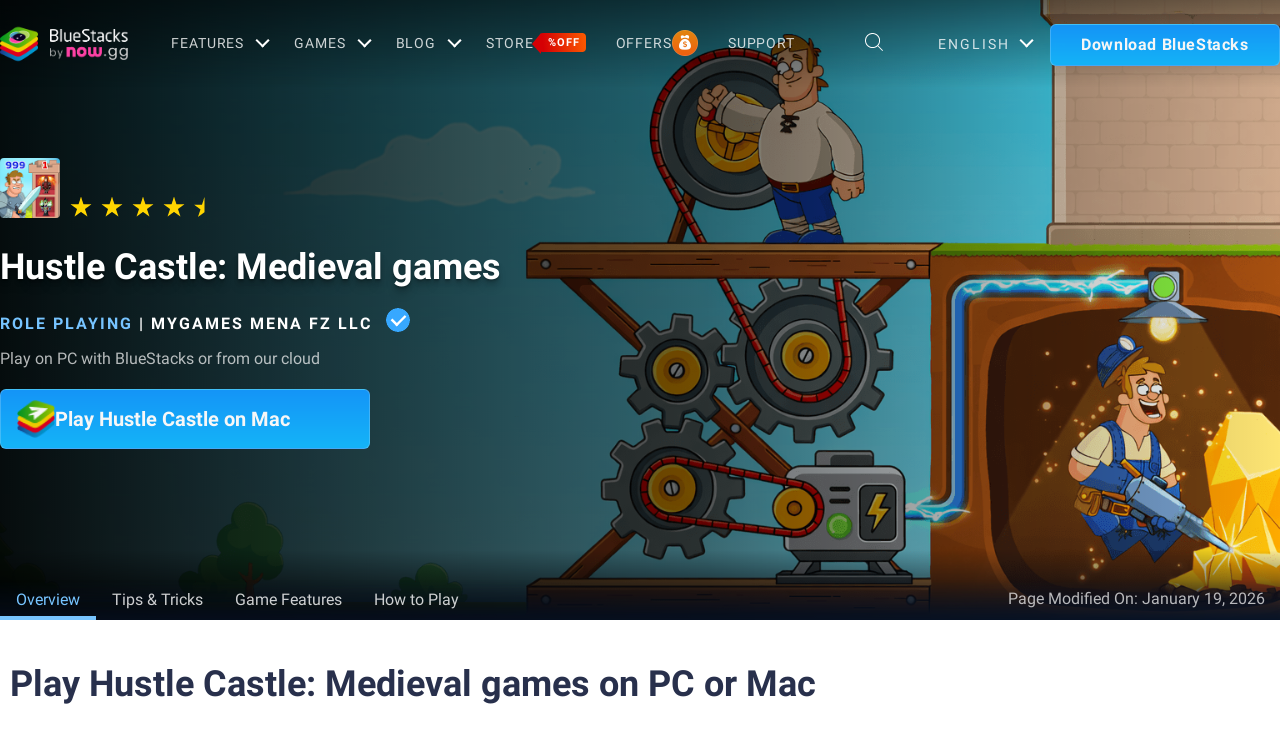

--- FILE ---
content_type: text/html; charset=utf-8
request_url: https://now.gg/iframe/snippet?app_pkg=com.my.hc.rpg.kingdom.simulator&partner=website-partner&utm_source=now.gg-partner&utm_medium=bluestacks-com&utm_campaign=afr2b-3e93948d437c36d0af2a419cfc80a158-com.my.hc.rpg.kingdom.simulator-en
body_size: 23917
content:
<!DOCTYPE html><html lang="en"><head><meta charSet="utf-8"/><meta charset="UTF-8"/><meta name="viewport" content="width=device-width, initial-scale=1.0"/><title>now.gg Iframe</title><meta name="robots" content="noindex,nofollow"/><link rel="preconnect" href="https://fonts.googleapis.com"/><link rel="preconnect" href="https://fonts.gstatic.com"/><link rel="icon" type="image/png" sizes="192x192" href="https://cdn.now.gg/apps-content/common/img/favicon.ico"/><meta name="next-head-count" content="10"/><script>
            (function() {
              var host = 'now.gg';
              var element = document.createElement('script');
              var firstScript = document.getElementsByTagName('script')[0];
              var url = 'https://cmp.inmobi.com'
                .concat('/choice/', 'mw9xJtqPQGFbC', '/', host, '/choice.js?tag_version=V3');
              var uspTries = 0;
              var uspTriesLimit = 3;
              element.async = true;
              element.type = 'text/javascript';
              element.src = url;
            
              firstScript.parentNode.insertBefore(element, firstScript);
            
              function makeStub() {
                var TCF_LOCATOR_NAME = '__tcfapiLocator';
                var queue = [];
                var win = window;
                var cmpFrame;
            
                function addFrame() {
                  var doc = win.document;
                  var otherCMP = !!(win.frames[TCF_LOCATOR_NAME]);
            
                  if (!otherCMP) {
                    if (doc.body) {
                      var iframe = doc.createElement('iframe');
            
                      iframe.style.cssText = 'display:none';
                      iframe.name = TCF_LOCATOR_NAME;
                      doc.body.appendChild(iframe);
                    } else {
                      setTimeout(addFrame, 5);
                    }
                  }
                  return !otherCMP;
                }
            
                function tcfAPIHandler() {
                  var gdprApplies;
                  var args = arguments;
            
                  if (!args.length) {
                    return queue;
                  } else if (args[0] === 'setGdprApplies') {
                    if (
                      args.length > 3 &&
                      args[2] === 2 &&
                      typeof args[3] === 'boolean'
                    ) {
                      gdprApplies = args[3];
                      if (typeof args[2] === 'function') {
                        args[2]('set', true);
                      }
                    }
                  } else if (args[0] === 'ping') {
                    var retr = {
                      gdprApplies: gdprApplies,
                      cmpLoaded: false,
                      cmpStatus: 'stub'
                    };
            
                    if (typeof args[2] === 'function') {
                      args[2](retr);
                    }
                  } else {
                    if(args[0] === 'init' && typeof args[3] === 'object') {
                      args[3] = Object.assign(args[3], { tag_version: 'V3' });
                    }
                    queue.push(args);
                  }
                }
            
                function postMessageEventHandler(event) {
                  var msgIsString = typeof event.data === 'string';
                  var json = {};
            
                  try {
                    if (msgIsString) {
                      json = JSON.parse(event.data);
                    } else {
                      json = event.data;
                    }
                  } catch (ignore) {}
            
                  var payload = json.__tcfapiCall;
            
                  if (payload) {
                    window.__tcfapi(
                      payload.command,
                      payload.version,
                      function(retValue, success) {
                        var returnMsg = {
                          __tcfapiReturn: {
                            returnValue: retValue,
                            success: success,
                            callId: payload.callId
                          }
                        };
                        if (msgIsString) {
                          returnMsg = JSON.stringify(returnMsg);
                        }
                        if (event && event.source && event.source.postMessage) {
                          event.source.postMessage(returnMsg, '*');
                        }
                      },
                      payload.parameter
                    );
                  }
                }
            
                while (win) {
                  try {
                    if (win.frames[TCF_LOCATOR_NAME]) {
                      cmpFrame = win;
                      break;
                    }
                  } catch (ignore) {}
            
                  if (win === window.top) {
                    break;
                  }
                  win = win.parent;
                }
                if (!cmpFrame) {
                  addFrame();
                  win.__tcfapi = tcfAPIHandler;
                  win.addEventListener('message', postMessageEventHandler, false);
                }
              };
            
              makeStub();
            
              var uspStubFunction = function() {
                var arg = arguments;
                if (typeof window.__uspapi !== uspStubFunction) {
                  setTimeout(function() {
                    if (typeof window.__uspapi !== 'undefined') {
                      window.__uspapi.apply(window.__uspapi, arg);
                    }
                  }, 500);
                }
              };
            
              var checkIfUspIsReady = function() {
                uspTries++;
                if (window.__uspapi === uspStubFunction && uspTries < uspTriesLimit) {
                  console.warn('USP is not accessible');
                } else {
                  clearInterval(uspInterval);
                }
              };
            
              if (typeof window.__uspapi === 'undefined') {
                window.__uspapi = uspStubFunction;
                var uspInterval = setInterval(checkIfUspIsReady, 6000);
              }
            })();</script><script>(function(w,d,s,l,i){w[l]=w[l]||[];w[l].push({'gtm.start':
  new Date().getTime(),event:'gtm.js'});var f=d.getElementsByTagName(s)[0],
  j=d.createElement(s),dl=l!='dataLayer'?'&l='+l:'';j.async=true;j.src=
  'https://www.googletagmanager.com/gtm.js?id='+i+dl;f.parentNode.insertBefore(j,f);
  })(window,document,'script','dataLayer','GTM-PRM8BWR');</script><script id="global-script" strategy="afterInteractive">
              window['gtag_enable_tcf_support'] = true;
              window.show_advertisement = true;
              // GA init function
              window.dataLayer = window.dataLayer || [];
              function gtag(){dataLayer.push(arguments);}
              </script><script id="gtag-base" strategy="afterInteractive">
        const loadGA = () => {
          let gaScriptTag = document.createElement('script');
          gaScriptTag.src = 'https://www.googletagmanager.com/gtag/js?id=G-8VVPTD9ZTY';
          gaScriptTag.async = true;
          document.head.appendChild(gaScriptTag);

          setTimeout(function(){
            window.gtag('js', new Date());
            window.gtag('config', 'G-8VVPTD9ZTY');
          },2000);
        }
        loadGA();
    </script><link rel="preconnect" href="https://fonts.gstatic.com" crossorigin /><script async="" data-nscript="beforeInteractive">!function(){"use strict";var e={300:function(e,o,t){var r=this&&this.__assign||function(){return r=Object.assign||function(e){for(var o,t=1,r=arguments.length;t<r;t++)for(var n in o=arguments[t])Object.prototype.hasOwnProperty.call(o,n)&&(e[n]=o[n]);return e},r.apply(this,arguments)};Object.defineProperty(o,"__esModule",{value:!0}),o.reportBootstrapEvent=o.reportEvent=void 0;var n=t(28),_=t(921),a=t(44),i=t(332),s=t(421),S=function(e){if(!navigator.cookieEnabled)return"";if("undefined"!=typeof document)for(var o=e+"=",t=document.cookie.split(";"),r=0;r<t.length;r+=1){for(var n=t[r];" "===n.charAt(0);)n=n.substring(1);if(0===n.indexOf(o))return n.substring(o.length,n.length)}return""};o.reportEvent=function(e,o,t,G){var g=(0,s.getFromSessionStorage)(_.NGG_UTM_SOURCE)||S("utm_source")||"NA",E=(0,s.getFromSessionStorage)(_.NGG_UTM_MEDIUM)||S("utm_medium")||"NA",R=(0,s.getFromSessionStorage)(_.NGG_UTM_CAMPAIGN)||S("utm_campaign")||"NA",N=(0,a.getDeviceInfo)(),I=N.feDeviceType,A=N.feOsName,c=r({eventName:e,originTimestamp:new Date,uaId:(0,s.getFromLocalStorage)(_.NGTL_UA_ID),uaSessionId:(0,s.getFromSessionStorage)(_.NGTL_UA_SESSION_ID),feSessionId:(0,s.getFromMemory)(_.NGG_FE_SESSION_ID)||"",userType:"NA",extraData:r({timeSinceNavMsecs:performance.now()},t),utmSource:g,utmMedium:E,utmCampaign:R,feDeviceType:I||"",feOsName:A||"",accessCode:(0,s.getFromSessionStorage)(_.NGG_ACCESS_CODE)||"",ngReferrer:(0,s.getFromSessionStorage)(_.NGG_FORWARDED_REFERRER)||"NA",pageReferrer:(0,s.getFromSessionStorage)(_.NGG_PAGE_REFERRER)||"NA",ngEntryPoint:(0,s.getFromSessionStorage)(_.NGG_NG_ENTRY_POINT)||"NA",userSource:(0,s.getFromLocalStorage)(_.NGG_STORAGE_USER_SOURCE)||"NA",userCampaign:(0,s.getFromLocalStorage)(_.NGG_STORAGE_USER_CAMPAIGN)||"NA",userAcqVar:(0,s.getFromLocalStorage)(_.NGG_STORAGE_USER_ACQ_VAR)||"NA",visitCampaign:(0,s.getFromSessionStorage)(_.NGG_UTM_CAMPAIGN)||"NA",visitSource:(0,i.getSessionAcquitionSource)(),visitId:String((0,s.getFromSessionStorage)(_.NGTL_VISIT_ID)),ntmSource:(0,s.getFromSessionStorage)(_.NGG_NTM_SOURCE)||"NA",feSessionTags:(0,n.getSessionTags)()},o);return G=G||{},fetch("".concat(window.location.origin).concat((0,n.getPrefix)(),"/api/play/v1/reportEvent"),{method:"POST",headers:r({"Content-Type":"application/json","x-ngg-fe-version":(0,n.getAppVersion)()},G),body:JSON.stringify(c)}).then((function(e){if(205===e.status){var o=new URL(window.location.href),t=o.searchParams;t.set("ng_visitId",encodeURIComponent((0,s.getFromSessionStorage)(_.NGTL_VISIT_ID)||"")),t.set("ng_ngReferrer",encodeURIComponent((0,s.getFromSessionStorage)(_.NGG_FORWARDED_REFERRER)||"")),t.set("ng_ngEntryPoint",encodeURIComponent((0,s.getFromSessionStorage)(_.NGG_NG_ENTRY_POINT)||"")),t.set("ng_utmSource",encodeURIComponent(g)),t.set("ng_utmMedium",encodeURIComponent(E)),t.set("ng_utmCampaign",encodeURIComponent(R)),t.set("ng_ntmSource",String((0,s.getFromSessionStorage)(_.NGG_NTM_SOURCE)||"NA")),o.search=t.toString(),window.location.href=o.toString()}return e.json()}))},o.reportBootstrapEvent=function(e,t){var r=(0,n.getConfig)().rawPageUrl;return(0,o.reportEvent)(e,t,{rawPageUrl:r,isNewUaId:!!(0,s.getFromSessionStorage)(_.NGTL_STORAGE_IS_NEW_USER),oldUaId:((0,s.getFromMemory)(_.NGTL_OLD_UA_ID)!==(0,s.getFromLocalStorage)(_.NGTL_UA_ID)?(0,s.getFromMemory)(_.NGTL_OLD_UA_ID):"")||"NA"},{"x-ngg-skip-evar-check":"false"})}},859:function(e,o,t){Object.defineProperty(o,"__esModule",{value:!0}),o.getAttributes=void 0;var r=t(921),n=t(421);o.getAttributes=function(){return{fe_uaId:String((0,n.getFromLocalStorage)(r.NGTL_UA_ID)||""),fe_uaSessionId:String((0,n.getFromSessionStorage)(r.NGTL_UA_SESSION_ID)||""),customData:String((0,n.getFromSessionStorage)(r.FE_CUSTOM_DATA)||""),appLaunchExtraData:String((0,n.getFromSessionStorage)(r.APP_LAUNCH_EXTRA_DATA)||""),feSessionId:String((0,n.getFromMemory)(r.NGG_FE_SESSION_ID)||""),visitId:String((0,n.getFromMemory)(r.NGTL_VISIT_ID)||"")}}},28:function(e,o,t){var r=this&&this.__assign||function(){return r=Object.assign||function(e){for(var o,t=1,r=arguments.length;t<r;t++)for(var n in o=arguments[t])Object.prototype.hasOwnProperty.call(o,n)&&(e[n]=o[n]);return e},r.apply(this,arguments)},n=this&&this.__spreadArray||function(e,o,t){if(t||2===arguments.length)for(var r,n=0,_=o.length;n<_;n++)!r&&n in o||(r||(r=Array.prototype.slice.call(o,0,n)),r[n]=o[n]);return e.concat(r||Array.prototype.slice.call(o))};Object.defineProperty(o,"__esModule",{value:!0}),o.setSessionTags=o.getAppVersion=o.getSessionTags=o.getPrefix=o.getConfig=o.setConfig=void 0;var _=t(921),a=t(421),i="TopBarRecommendationForLearning",s="TopBarRecommendation",S={feAppVersion:"0.0.0",sessionTags:[],envPrefix:null,rawPageUrl:window.location.href};o.setConfig=function(e){e=r({},e)},o.getConfig=function(){return r({},S)},o.getPrefix=function(){return S.envPrefix||""},o.getSessionTags=function(){return S.sessionTags},o.getAppVersion=function(){return S.feAppVersion},o.setSessionTags=function(){var e=[];try{var o=(0,a.getFromSessionStorage)(_.NGG_NTM_SOURCE);o&&s===o?e.push(s):o&&i===o&&e.push(i),e.push((0,a.getFromSessionStorage)(_.NGG_IS_EMBEDDED_FRAME)?"iFrame":"nowgg")}catch(e){console.error("Error in getFeSessionTags",e)}S.sessionTags=Array.from(new Set(n(n([],S.sessionTags,!0),e,!0)))}},921:function(e,o){Object.defineProperty(o,"__esModule",{value:!0}),o.NGG_FRAME_BUFFER_SIZE_WIDTH=o.NGG_MAX_STREAM_BITRATE_KBPS=o.NGG_MAX_FPS=o.NGG_PARTNER=o.NGG_IS_EMBEDDED_FRAME=o.NGG_STORAGE_USER_ACQ_VAR=o.NGG_STORAGE_USER_CAMPAIGN=o.NGG_STORAGE_USER_SOURCE=o.NGG_FORWARDED_UA_SESSION_ID=o.NGG_FORWARDED_PARAMS=o.NGG_FORWARDED_FE_SESSION_ID=o.FE_CUSTOM_DATA=o.NGG_FORWARDED_NG_REFERRER=o.NGG_FORWARDED_REFERRER=o.NGG_STORAGE_INVITE_ID=o.NGG_FORWARDED_INVITE_ID=o.NGG_FORWARDED_VISIT_ID=o.NGG_FORWARDED_USER_ACQ_VAR=o.NGG_FORWARDED_USER_CAMPAIGN=o.NGG_NG_ENTRY_POINT=o.NGG_FORWARDED_NG_ENTRY_POINT=o.NGG_FORWARDED_NTM_SOURCE=o.NGG_FORWARDED_UTM_MEDIUM=o.NGG_FORWARDED_UTM_CAMPAIGN=o.NGG_FORWARDED_SHORT=o.NGG_FORWARDED_UTM_SOURCE=o.NGG_FORWARDED_USER_SOURCE=o.NGG_FORWARDED_UA_ID=o.NGG_IFP_PARTNER=o.NGG_ACCESS_CODE=o.NGG_CURRENT_DEEP_LINK=o.NGG_DEEP_LINK=o.NGG_UTM_MEDIUM=o.NGG_UTM_CAMPAIGN=o.NGG_UTM_SOURCE=o.NGG_ALLOW_EDIT=o.NGG_REFRESH_TOKEN=o.NGG_STORAGE_LOGIN_PAGE_CONTEXT=o.NGG_LOGIN_PAGE_CONTEXT=o.NGG_STORAGE_TRIGGERED_BY=o.NGG_TRIGGERED_BY=o.NGG_PAGE_REFERRER=o.NGG_NTM_SOURCE=o.NGG_RAW_PAGE_URL=o.NGG_FE_SESSION_ID=o.NGTL_VISIT_ID=o.NGTL_STORAGE_IS_NEW_USER=o.NGTL_OLD_UA_ID=o.NGTL_UA_SESSION_ID=o.NGTL_UA_ID=void 0,o.NGG_EXP=o.NGG_STORAGE_SHOW_FREE_SPIN_BUTTON=o.NGG_STORAGE_ENABLE_FREE_SPIN=o.ENABLE_FREE_SPIN=o.APP_LAUNCH_EXTRA_DATA=o.NGG_LOGIN_PROMPT=o.NGG_FRAME_BUFFER_SIZE_HEIGHT=void 0,o.NGTL_UA_ID="fe_uaId",o.NGTL_UA_SESSION_ID="fe_uaSessionId",o.NGTL_OLD_UA_ID="fe_oldUaId",o.NGTL_STORAGE_IS_NEW_USER="ngg-is-new-user",o.NGTL_VISIT_ID="ngVisitId",o.NGG_FE_SESSION_ID="feSessionId",o.NGG_RAW_PAGE_URL="feRawPageUrl",o.NGG_NTM_SOURCE="ntmSource",o.NGG_PAGE_REFERRER="pageReferrer",o.NGG_TRIGGERED_BY="triggeredBy",o.NGG_STORAGE_TRIGGERED_BY="ngg-fe-triggeredBy",o.NGG_LOGIN_PAGE_CONTEXT="loginPageContext",o.NGG_STORAGE_LOGIN_PAGE_CONTEXT="ngg-login-page-context",o.NGG_REFRESH_TOKEN="refresh_token",o.NGG_ALLOW_EDIT="allow_edit",o.NGG_UTM_SOURCE="utm_source",o.NGG_UTM_CAMPAIGN="utm_campaign",o.NGG_UTM_MEDIUM="utm_medium",o.NGG_DEEP_LINK="deep_link",o.NGG_CURRENT_DEEP_LINK="ngg-deep-link",o.NGG_ACCESS_CODE="access_code",o.NGG_IFP_PARTNER="ng_ifp_partner",o.NGG_FORWARDED_UA_ID="ng_uaId",o.NGG_FORWARDED_USER_SOURCE="ng_userSource",o.NGG_FORWARDED_UTM_SOURCE="ng_utmSource",o.NGG_FORWARDED_SHORT="ng_short",o.NGG_FORWARDED_UTM_CAMPAIGN="ng_utmCampaign",o.NGG_FORWARDED_UTM_MEDIUM="ng_utmMedium",o.NGG_FORWARDED_NTM_SOURCE="ng_ntmSource",o.NGG_FORWARDED_NG_ENTRY_POINT="ng_ngEntryPoint",o.NGG_NG_ENTRY_POINT="ngEntryPoint",o.NGG_FORWARDED_USER_CAMPAIGN="ng_userCampaign",o.NGG_FORWARDED_USER_ACQ_VAR="ng_userAcqVar",o.NGG_FORWARDED_VISIT_ID="ng_visitId",o.NGG_FORWARDED_INVITE_ID="ng_inviteId",o.NGG_STORAGE_INVITE_ID="ngg-fe-inviteId",o.NGG_FORWARDED_REFERRER="ngReferrer",o.NGG_FORWARDED_NG_REFERRER="ng_ngReferrer",o.FE_CUSTOM_DATA="customData",o.NGG_FORWARDED_FE_SESSION_ID="ng_feSessionId",o.NGG_FORWARDED_PARAMS="nggForwardParams",o.NGG_FORWARDED_UA_SESSION_ID="ng_uaSessionId",o.NGG_STORAGE_USER_SOURCE="userSource",o.NGG_STORAGE_USER_CAMPAIGN="userCampaign",o.NGG_STORAGE_USER_ACQ_VAR="userAcqVar",o.NGG_IS_EMBEDDED_FRAME="isEmbeddedFrame",o.NGG_PARTNER="partner",o.NGG_MAX_FPS="maxFps",o.NGG_MAX_STREAM_BITRATE_KBPS="maxStreamBitrateKbps",o.NGG_FRAME_BUFFER_SIZE_WIDTH="framebufferSizeWidth",o.NGG_FRAME_BUFFER_SIZE_HEIGHT="framebufferSizeHeight",o.NGG_LOGIN_PROMPT="loginPrompt",o.APP_LAUNCH_EXTRA_DATA="appLaunchExtraData",o.ENABLE_FREE_SPIN="enable_free_spin",o.NGG_STORAGE_ENABLE_FREE_SPIN="enableFreeSpin",o.NGG_STORAGE_SHOW_FREE_SPIN_BUTTON="showFreeSpinBtn",o.NGG_EXP="ngg-exp"},44:function(e,o){Object.defineProperty(o,"__esModule",{value:!0}),o.getDeviceInfo=void 0;var t,r,n="MacIntel",_=function(){return-1!==n.indexOf(navigator.platform)},a="window",i="chrome_os",s="unix",S="beos",G="amigaos",g=function(){return void 0===t&&(t=[/Android/i,/webOS/i,/iPhone/i,/iPad/i,/iPod/i,/BlackBerry/i,/Windows Phone/i,/Opera Mini/i,/IEMobile/i,/WPDesktop/i].some((function(e){return navigator.userAgent.match(e)||/iPad|iPhone|iPod/.test(navigator.platform)||_()&&navigator.maxTouchPoints>1}))),t},E=function(){return!!(navigator.maxTouchPoints&&navigator.maxTouchPoints>2&&_())},R=function(){var e=navigator.userAgent.toLowerCase();return/(ipad|tablet|(android(?!.*mobile))|(windows(?!.*phone)(.*touch))|kindle|playbook|silk|(puffin(?!.*(IP|AP|WP))))/.test(e)},N=function(){var e,o,t,r,_=["mac",a,i,s,S,G,"linux"],N="other",I=(o=window.navigator.platform,t=["Macintosh",n,"MacPPC","Mac68K"],r="other",-1!==["iPhone","iPad","iPod"].indexOf(o)?r="ios":-1!==t.indexOf(o)?r="mac":-1!==["Win32","Win64","Windows","WinCE"].indexOf(o)?r=a:-1!==["Android","Linux"].indexOf(o)||"Android"===r?r="android":/\bCrOS\b/.test(navigator.userAgent)?r=i:-1!==(null===(e=navigator)||void 0===e||null===(e=e.userAgent)||void 0===e?void 0:e.indexOf("X11"))?r=s:/BeOS/.test(navigator.userAgent)?r=S:/AmigaOS/.test(navigator.userAgent)&&(r=G),r);return E()||R()?N="tablet":g()?N="smartphone":-1===_.indexOf(null==I?void 0:I.toLowerCase())||function(){try{for(var e=navigator.userAgent.toLowerCase(),o=["smarttv","googletv","appletv","hbbtv","netcast","webos","tizen","viera","roku","firetv"],t=0;t<o.length;++t)if(e.indexOf(o[t])>-1)return!0;return!(g()||E()||R())&&e.indexOf("jiopages")>-1}catch(e){return!1}}()||(N="desktop"),{feDeviceType:N,feOsName:I}},I=!1;o.getDeviceInfo=function(){return I||(r=N(),I=!0),r}},788:function(e,o,t){Object.defineProperty(o,"__esModule",{value:!0}),o.initializeIds=void 0;var r=t(612),n=t(921),_=t(421),a=(0,r.customAlphabet)("useandom26T198340PX75pxJACKVERYMINDBUSHWOLFGQZbfghjklqvwyzrict",21);o.initializeIds=function(){var e=(0,_.getFromLocalStorage)(n.NGTL_UA_ID);e||(e="ua-"+a(),(0,_.setInLocalStorage)(n.NGTL_UA_ID,e),(0,_.setInSessionStorage)(n.NGTL_STORAGE_IS_NEW_USER,"true"));var o=(0,_.getFromSessionStorage)(n.NGTL_UA_SESSION_ID);o||(o="uasess-"+a(),(0,_.setInSessionStorage)(n.NGTL_UA_SESSION_ID,o));var t=(0,_.getFromMemory)(n.NGTL_VISIT_ID);t||(t="visitid-"+a(),(0,_.setInMemory)(n.NGTL_VISIT_ID,t)),(0,_.setInMemory)(n.NGG_FE_SESSION_ID,"fesess-"+a()),(0,_.setInMemory)(n.NGTL_OLD_UA_ID,String(e))}},156:function(e,o,t){var r=this&&this.__spreadArray||function(e,o,t){if(t||2===arguments.length)for(var r,n=0,_=o.length;n<_;n++)!r&&n in o||(r||(r=Array.prototype.slice.call(o,0,n)),r[n]=o[n]);return e.concat(r||Array.prototype.slice.call(o))};Object.defineProperty(o,"__esModule",{value:!0});var n=t(788),_=t(332),a=t(300),i=t(44),s=t(28),S=t(304),G=t(859),g={valuesMap:new Map,getItem:function(e){var o=String(e);return this.valuesMap.has(e)?String(this.valuesMap.get(o)):null},setItem:function(e,o){this.valuesMap.set(String(e),String(o))},removeItem:function(e){this.valuesMap.delete(e)},clear:function(){this.valuesMap.clear()},key:function(e){if(!e)throw new TypeError("Failed to execute 'key' on 'Storage': 1 argument required, but only 0 present.");return this.valuesMap.get(e)},get length(){return this.valuesMap.size}};try{localStorage.setItem("test","test"),localStorage.removeItem("test")}catch(e){Object.defineProperty(window,"localStorage",{value:Object.assign({},g),configurable:!0,enumerable:!0,writable:!0})}try{sessionStorage.setItem("test","test"),sessionStorage.removeItem("test")}catch(e){Object.defineProperty(window,"sessionStorage",{value:Object.assign({},g),configurable:!0,enumerable:!0,writable:!0})}window.ngtl={init:function(e,o,t){var a=(0,s.getConfig)();e&&(a.feAppVersion=e),o&&(a.sessionTags=r([],o,!0)),t&&(a.envPrefix=t),a.rawPageUrl=window.location.href,(0,s.setConfig)(a);try{(0,n.initializeIds)()}catch(e){console.error("Error initializing ids",e)}try{(0,_.parseQueryParams)()}catch(e){console.error("Error parsing query params",e)}try{(0,s.setSessionTags)()}catch(e){console.error("Error setting session tags",e)}},navigate:S.navigate,getNavigationUrl:S.getNavigationUrl,reportEvent:a.reportEvent,reportBootstrapEvent:a.reportBootstrapEvent,getDeviceInfo:i.getDeviceInfo,getAttributes:G.getAttributes}},304:function(e,o,t){var r=this&&this.__assign||function(){return r=Object.assign||function(e){for(var o,t=1,r=arguments.length;t<r;t++)for(var n in o=arguments[t])Object.prototype.hasOwnProperty.call(o,n)&&(e[n]=o[n]);return e},r.apply(this,arguments)};Object.defineProperty(o,"__esModule",{value:!0}),o.navigate=o.getNavigationUrl=void 0;var n=t(921),_=t(421);o.getNavigationUrl=function(e,o){for(var t=r({ng_uaId:encodeURIComponent((0,_.getFromLocalStorage)(n.NGTL_UA_ID)||""),ng_uaSessionId:encodeURIComponent((0,_.getFromSessionStorage)(n.NGTL_UA_SESSION_ID)||""),ng_visitId:encodeURIComponent((0,_.getFromSessionStorage)(n.NGTL_VISIT_ID)),ng_ngReferrer:encodeURIComponent((0,_.getFromSessionStorage)("ngReferrer")||""),ng_ngEntryPoint:encodeURIComponent((0,_.getFromSessionStorage)("ngEntryPoint")||""),ng_utmSource:encodeURIComponent((0,_.getFromSessionStorage)("utm_source")||""),ng_utmMedium:encodeURIComponent((0,_.getFromSessionStorage)("utm_medium")||""),ng_utmCampaign:encodeURIComponent((0,_.getFromSessionStorage)("utm_campaign")||""),ng_ntmSource:encodeURIComponent((0,_.getFromSessionStorage)("ntmSource")||"NA"),ng_userSource:encodeURIComponent((0,_.getFromLocalStorage)("userSource")||""),ng_userCampaign:encodeURIComponent((0,_.getFromLocalStorage)("userCampaign")||""),ng_userAcqVar:encodeURIComponent((0,_.getFromLocalStorage)("userAcqVar")||"")},o),a=new URL(e,e.startsWith("/")?"https://".concat(window.location.hostname):void 0),i=a.searchParams,s=Object.keys(t),S=0;S<s.length;S++)i.set(s[S],t[s[S]]);return a.search=i.toString(),a.toString()},o.navigate=function(e,t,r){void 0===r&&(r="_self"),window.open((0,o.getNavigationUrl)(e,t),r)}},332:function(e,o,t){Object.defineProperty(o,"__esModule",{value:!0}),o.parseQueryParams=o.getSessionAcquitionSource=void 0;var r=t(921),n=t(421);o.getSessionAcquitionSource=function(){if("undefined"==typeof window)return"";var e=sessionStorage.getItem("ngReferrer"),o=sessionStorage.getItem("utm_campaign"),t=sessionStorage.getItem("utm_source"),r=sessionStorage.getItem("utm_medium");if("ad"===r||"paid"===r)return"paid";var n=!!e&&"NA"!==e,_=!!o&&"NA"!==o,a=!!t&&"NA"!==t,i=!!r&&"NA"!==r;return _||a||i||!n||!(e.indexOf("google")>-1||e.indexOf("bing")>-1)?_||a||i||!n?_||a||i||n?"others":"direct":"referral":"organic"},o.parseQueryParams=function(){var e=!1;try{e=window&&window.performance&&window.performance.navigation&&1===window.performance.navigation.type||window.performance.getEntriesByType("navigation").map((function(e){return e.type})).includes("reload")}catch(e){console.error("Error in checking page access by reload",e)}if(window&&window.history&&window.history.replaceState&&window.location.href.indexOf("?")>-1){var t=new URL(window.location.href),_=new URLSearchParams(t.search),a=_.get(r.NGG_REFRESH_TOKEN)||"";a&&(0,n.setInSessionStorage)(r.NGG_REFRESH_TOKEN,a);var i=_.get(r.NGG_ALLOW_EDIT)||"";i?(0,n.setInSessionStorage)(r.NGG_ALLOW_EDIT,i):(0,n.removeFromSessionStorage)(r.NGG_ALLOW_EDIT);var s=_.get(r.NGG_UTM_SOURCE)||"";s&&(0,n.setInSessionStorage)(r.NGG_UTM_SOURCE,s);var S=_.get(r.NGG_UTM_CAMPAIGN)||"";S&&(0,n.setInSessionStorage)(r.NGG_UTM_CAMPAIGN,S);var G=_.get(r.NGG_UTM_MEDIUM)||"";G&&(0,n.setInSessionStorage)(r.NGG_UTM_MEDIUM,G);var g=_.get("deep_link")||"";g?(0,n.setInSessionStorage)(r.NGG_CURRENT_DEEP_LINK,g):(0,n.removeFromSessionStorage)(r.NGG_CURRENT_DEEP_LINK);var E=_.get(r.NGG_ACCESS_CODE)||"";E?(0,n.setInSessionStorage)(r.NGG_ACCESS_CODE,E):(0,n.removeFromSessionStorage)(r.NGG_ACCESS_CODE);var R=_.get(r.NGG_MAX_FPS)||"";R&&(0,n.setInSessionStorage)(r.NGG_MAX_FPS,R);var N=_.get(r.NGG_MAX_STREAM_BITRATE_KBPS)||"";N&&(0,n.setInSessionStorage)(r.NGG_MAX_STREAM_BITRATE_KBPS,N);var I=_.get(r.NGG_FRAME_BUFFER_SIZE_WIDTH)||"";I&&(0,n.setInSessionStorage)(r.NGG_FRAME_BUFFER_SIZE_WIDTH,I);var A=_.get(r.NGG_FRAME_BUFFER_SIZE_HEIGHT)||"";A&&(0,n.setInSessionStorage)(r.NGG_FRAME_BUFFER_SIZE_HEIGHT,A);var c=_.get(r.NGG_LOGIN_PROMPT)||"";c&&(0,n.setInSessionStorage)(r.NGG_LOGIN_PROMPT,c),_.forEach((function(e,o){o.includes(r.NGG_EXP)&&localStorage.setItem(decodeURIComponent(o),e)}));var m=_.get(r.NGG_IFP_PARTNER),u=_.get(r.NGG_PARTNER),T=m||u;if(T){var O=["IfpPartner",T].join(":");(0,n.setInSessionStorage)(r.NGG_IS_EMBEDDED_FRAME,T),(0,n.setInSessionStorage)(r.NGG_NTM_SOURCE,O)}var D=_.get(r.NGG_FORWARDED_UA_ID);D&&(0,n.setInLocalStorage)(r.NGTL_UA_ID,D);var d=decodeURIComponent(_.get(r.NGG_FORWARDED_USER_SOURCE)||"");d&&(0,n.setInLocalStorage)(r.NGG_STORAGE_USER_SOURCE,d);var l=decodeURIComponent(_.get(r.NGG_FORWARDED_USER_CAMPAIGN)||"");l&&(0,n.setInLocalStorage)(r.NGG_STORAGE_USER_CAMPAIGN,l);var F=decodeURIComponent(_.get(r.NGG_FORWARDED_USER_ACQ_VAR)||"");F&&(0,n.setInLocalStorage)(r.NGG_STORAGE_USER_ACQ_VAR,F);var f=decodeURIComponent(_.get(r.NGG_FORWARDED_UA_SESSION_ID)||"");f&&(0,n.setInSessionStorage)(r.NGTL_UA_SESSION_ID,f);var v=decodeURIComponent(_.get(r.NGG_FORWARDED_PARAMS)||"");v?(0,n.setInSessionStorage)(r.NGG_FORWARDED_PARAMS,v):(0,n.removeFromSessionStorage)(r.NGG_FORWARDED_PARAMS);var U=void 0,p=void 0,M=JSON.parse(_.get("state"));if(M){(U=decodeURIComponent(M[r.NGG_FORWARDED_VISIT_ID]||""))&&(0,n.setInSessionStorage)(r.NGTL_VISIT_ID,U);var P=decodeURIComponent(M[r.NGG_FORWARDED_FE_SESSION_ID]||"");P&&(0,n.setInMemory)(r.NGG_FE_SESSION_ID,P);var C=decodeURIComponent(M[r.NGG_FORWARDED_NG_REFERRER]||"");C&&(0,n.setInSessionStorage)(r.NGG_FORWARDED_REFERRER,C),(p=decodeURIComponent(M[r.NGG_PAGE_REFERRER]||""))&&(0,n.setInSessionStorage)(r.NGG_PAGE_REFERRER,p);var L=decodeURIComponent(M[r.NGG_TRIGGERED_BY]||"");L&&(0,n.setInLocalStorage)(r.NGG_STORAGE_TRIGGERED_BY,L);var h=decodeURIComponent(M[r.NGG_LOGIN_PAGE_CONTEXT]||"");h&&(0,n.setInLocalStorage)(r.NGG_STORAGE_LOGIN_PAGE_CONTEXT,h)}var y=decodeURIComponent(_.get(r.NGG_FORWARDED_INVITE_ID)||"");y?(0,n.setInSessionStorage)(r.NGG_STORAGE_INVITE_ID,y):(0,n.removeFromSessionStorage)(r.NGG_STORAGE_INVITE_ID);var w=decodeURIComponent(_.get(r.NGG_FORWARDED_VISIT_ID)||"");w&&(0,n.setInMemory)(r.NGTL_VISIT_ID,w);var W=decodeURIComponent(_.get(r.NGG_FORWARDED_NG_ENTRY_POINT)||"");W&&(0,n.setInSessionStorage)(r.NGG_NG_ENTRY_POINT,W);var b=decodeURIComponent(_.get(r.NGG_FORWARDED_NG_REFERRER)||"");b&&(0,n.setInSessionStorage)(r.NGG_FORWARDED_REFERRER,b);var B=decodeURIComponent(_.get(r.NGG_FORWARDED_UTM_SOURCE)||"");B&&(0,n.setInSessionStorage)(r.NGG_UTM_SOURCE,B);var V=decodeURIComponent(_.get(r.NGG_FORWARDED_UTM_CAMPAIGN)||"");V&&(0,n.setInSessionStorage)(r.NGG_UTM_CAMPAIGN,V);var x=decodeURIComponent(_.get(r.NGG_FORWARDED_UTM_MEDIUM)||"");x&&(0,n.setInSessionStorage)(r.NGG_UTM_MEDIUM,x);var H=_.get(r.NGG_FORWARDED_NTM_SOURCE);if(H)if(T){var j=H;if(H.indexOf("IfpPartner")>-1&&(j=H.split(",").length>1?H.split(",")[1]:""),j){var X=[sessionStorage.getItem(r.NGG_NTM_SOURCE),j].join(",");(0,n.setInSessionStorage)(r.NGG_NTM_SOURCE,X)}}else(0,n.setInSessionStorage)(r.NGG_NTM_SOURCE,H);else T||(0,n.removeFromSessionStorage)(r.NGG_NTM_SOURCE);var k=_.get(r.APP_LAUNCH_EXTRA_DATA)||"";k?(0,n.setInSessionStorage)(r.APP_LAUNCH_EXTRA_DATA,k):(0,n.removeFromSessionStorage)(r.APP_LAUNCH_EXTRA_DATA);var K=_.get(r.ENABLE_FREE_SPIN)||"";K?(0,n.setInSessionStorage)(r.NGG_STORAGE_ENABLE_FREE_SPIN,K):(0,n.removeFromSessionStorage)(r.NGG_STORAGE_ENABLE_FREE_SPIN);var Y=_.get(r.FE_CUSTOM_DATA)||"";if(Y?(0,n.setInSessionStorage)(r.FE_CUSTOM_DATA,Y):(0,n.removeFromSessionStorage)(r.FE_CUSTOM_DATA),!w&&!U){if(s||B||(0,n.removeFromSessionStorage)(r.NGG_UTM_SOURCE),G||x||(0,n.removeFromSessionStorage)(r.NGG_UTM_MEDIUM),S||V||(0,n.removeFromSessionStorage)(r.NGG_UTM_CAMPAIGN),W||(0,n.removeFromSessionStorage)(r.NGG_NG_ENTRY_POINT),!b){var q=document.referrer||"NA";(0,n.setInSessionStorage)(r.NGG_FORWARDED_REFERRER,q)}H||T||(0,n.removeFromSessionStorage)(r.NGG_NTM_SOURCE),(0,n.setInSessionStorage)(r.NGG_NG_ENTRY_POINT,window.location.href)}if(!p){var Q=_.get(r.NGG_PAGE_REFERRER)||document.referrer||"NA";(0,n.setInSessionStorage)(r.NGG_PAGE_REFERRER,Q)}var Z=window.location.href.split("?")[0],z=_.get(r.NGG_FORWARDED_SHORT);z&&(Z=Z+"?".concat(r.NGG_FORWARDED_SHORT,"=")+z),window.location.hash&&(Z+=window.location.hash),Z!=window.location.href&&window.history.replaceState(null,document.title,Z)}else e?((0,n.setInSessionStorage)(r.NGG_PAGE_REFERRER,document.referrer||"NA"),(0,n.removeFromSessionStorage)(r.NGG_FORWARDED_PARAMS)):((0,n.setInSessionStorage)(r.NGG_PAGE_REFERRER,document.referrer||"NA"),(0,n.setInSessionStorage)(r.NGG_FORWARDED_REFERRER,document.referrer||"NA"),(0,n.setInSessionStorage)(r.NGG_NG_ENTRY_POINT,window.location.href),(0,n.setInSessionStorage)(r.NGTL_VISIT_ID,String((0,n.getFromSessionStorage)(r.NGTL_VISIT_ID))),(0,n.setInMemory)(r.NGTL_VISIT_ID,String((0,n.getFromSessionStorage)(r.NGTL_VISIT_ID))),(0,n.removeFromSessionStorage)(r.NGG_UTM_SOURCE),(0,n.removeFromSessionStorage)(r.NGG_UTM_MEDIUM),(0,n.removeFromSessionStorage)(r.NGG_UTM_CAMPAIGN),(0,n.removeFromSessionStorage)(r.NGG_NTM_SOURCE),(0,n.removeFromSessionStorage)(r.NGG_FORWARDED_PARAMS),(0,n.removeFromSessionStorage)(r.NGG_CURRENT_DEEP_LINK),(0,n.removeFromSessionStorage)(r.NGG_STORAGE_SHOW_FREE_SPIN_BUTTON),(0,n.removeFromSessionStorage)(r.NGG_ALLOW_EDIT),(0,n.removeFromSessionStorage)(r.NGG_ACCESS_CODE),(0,n.removeFromSessionStorage)(r.NGG_STORAGE_INVITE_ID),(0,n.removeFromSessionStorage)(r.APP_LAUNCH_EXTRA_DATA),(0,n.removeFromSessionStorage)(r.NGG_STORAGE_ENABLE_FREE_SPIN),(0,n.removeFromSessionStorage)(r.FE_CUSTOM_DATA));if((0,n.getFromSessionStorage)(r.NGTL_STORAGE_IS_NEW_USER)){(0,n.setInLocalStorage)(r.NGG_STORAGE_USER_SOURCE,(0,o.getSessionAcquitionSource)());var J=(0,n.getFromSessionStorage)(r.NGG_UTM_CAMPAIGN);J&&(0,n.setInLocalStorage)(r.NGG_STORAGE_USER_CAMPAIGN,String(J)),localStorage.setItem(r.NGG_STORAGE_USER_ACQ_VAR,(J||"NA")+"_"+function(){try{var e=(new Date).toLocaleDateString("en-US",{hour12:!1,timeZone:"America/Los_Angeles",timeZoneName:"short",year:"numeric",month:"short",day:"2-digit"}).split(", "),o=e[0],t=e[1],r=e[2],n=o.split(" ");return(t+"_"+n[0]+"_"+n[1]+"_"+r).toUpperCase()}catch(e){return""}}())}else(0,n.removeFromSessionStorage)(r.NGTL_STORAGE_IS_NEW_USER)}},421:function(e,o){Object.defineProperty(o,"__esModule",{value:!0}),o.removeFromSessionStorage=o.removeFromLocalStorage=o.getFromSessionStorage=o.getFromLocalStorage=o.setInSessionStorage=o.setInLocalStorage=o.getFromMemory=o.setInMemory=void 0;var t={};o.setInMemory=function(e,o){t[e]=o},o.getFromMemory=function(e){return t[e]},o.setInLocalStorage=function(e,o){t[e]=o,localStorage.setItem(e,o)},o.setInSessionStorage=function(e,o){t[e]=o,sessionStorage.setItem(e,o)},o.getFromLocalStorage=function(e){return t[e]||localStorage.getItem(e)||null},o.getFromSessionStorage=function(e){return t[e]||sessionStorage.getItem(e)||null},o.removeFromLocalStorage=function(e){t[e]=null,localStorage.removeItem(e)},o.removeFromSessionStorage=function(e){t[e]=null,sessionStorage.removeItem(e)}},612:function(e,o,t){t.r(o),t.d(o,{customAlphabet:function(){return a},customRandom:function(){return _},nanoid:function(){return i},random:function(){return n},urlAlphabet:function(){return r}});const r="useandom-26T198340PX75pxJACKVERYMINDBUSHWOLF_GQZbfghjklqvwyzrict";let n=e=>crypto.getRandomValues(new Uint8Array(e)),_=(e,o,t)=>{let r=(2<<Math.log(e.length-1)/Math.LN2)-1,n=-~(1.6*r*o/e.length);return(_=o)=>{let a="";for(;;){let o=t(n),i=n;for(;i--;)if(a+=e[o[i]&r]||"",a.length===_)return a}}},a=(e,o=21)=>_(e,o,n),i=(e=21)=>{let o="",t=crypto.getRandomValues(new Uint8Array(e));for(;e--;)o+=r[63&t[e]];return o}}},o={};function t(r){var n=o[r];if(void 0!==n)return n.exports;var _=o[r]={exports:{}};return e[r].call(_.exports,_,_.exports,t),_.exports}t.d=function(e,o){for(var r in o)t.o(o,r)&&!t.o(e,r)&&Object.defineProperty(e,r,{enumerable:!0,get:o[r]})},t.o=function(e,o){return Object.prototype.hasOwnProperty.call(e,o)},t.r=function(e){"undefined"!=typeof Symbol&&Symbol.toStringTag&&Object.defineProperty(e,Symbol.toStringTag,{value:"Module"}),Object.defineProperty(e,"__esModule",{value:!0})},t(156)}();</script><noscript data-n-css=""></noscript><script defer="" nomodule="" src="/_next/static/chunks/polyfills-c67a75d1b6f99dc8.js"></script><script src="/_next/static/chunks/webpack-090ac3f1c877ac37.js" defer=""></script><script src="/_next/static/chunks/framework-314c182fa7e2bf37.js" defer=""></script><script src="/_next/static/chunks/main-ed748ae469074502.js" defer=""></script><script src="/_next/static/chunks/pages/_app-1b6af0a9047112d0.js" defer=""></script><script src="/_next/static/chunks/8010-d50dd72dd93f543c.js" defer=""></script><script src="/_next/static/chunks/pages/iframe/snippet-81d6663207004846.js" defer=""></script><script src="/_next/static/F_3XuRUFug5pcRY8ZzBEI/_buildManifest.js" defer=""></script><script src="/_next/static/F_3XuRUFug5pcRY8ZzBEI/_ssgManifest.js" defer=""></script><style data-styled="" data-styled-version="6.1.8">:root{--white:#ffffff;--black:#000000;--primaryColor:#ff43a6;--paraColor:#473e5f;--titlecolor:#0b0223;--hpTitleColor:#1f1637;--termsTitleColor:#5b5273;--partnerParaColor:#8d84a5;--contactusParaColor:#797091;--hoverPrimary:#ff339e;--borderColor:#ebebeb;--lightParaColor:#a198b9;}/*!sc*/
*{box-sizing:border-box;margin:0;padding:0;}/*!sc*/
*:focus,*:active,*:hover{outline:none;}/*!sc*/
html,body{margin:0;padding:0;width:100%;}/*!sc*/
ul[class]{list-style:none;padding:0;margin:0;}/*!sc*/
button,.btn{cursor:pointer;}/*!sc*/
h1,h2,h3,h4,h5,h6,p,span{margin:0;font-weight:unset;}/*!sc*/
a{text-decoration:none;}/*!sc*/
b,strong{font-family:var(--font-bold);}/*!sc*/
.inline-lazy{display:inline;}/*!sc*/
.main-content{min-height:calc(100vh - 297px);}/*!sc*/
html[lang='ko'] *{word-break:keep-all;}/*!sc*/
@-webkit-keyframes fadeIn{from{opacity:0;}to{opacity:1;}}/*!sc*/
@keyframes fadeIn{from{opacity:0;}to{opacity:1;}}/*!sc*/
.arrow-icon{position:relative;}/*!sc*/
.arrow-icon .arrow{display:block!important;position:absolute;right:-36px;top:4px;margin-left:5px;margin-right:20px;height:12px;width:12px;color:var(--paraColor);transform:rotate(-90deg);}/*!sc*/
@media screen and (min-width: 768px){.arrow-icon .arrow{display:none;}}/*!sc*/
@media screen and (max-width: 767px){.arrow-icon .arrow{margin-right:6px;}}/*!sc*/
.arrow-icon .arrow:before{background-color:var(--paraColor);bottom:1px;content:'';height:9px;position:absolute;right:2px;transform-origin:bottom;width:1px;-moz-transform:rotate(-45deg);-ms-transform:rotate(-45deg);-webkit-transform:rotate(-45deg);transform:rotate(-45deg);}/*!sc*/
.arrow-icon .arrow:after{border-bottom-style:solid;border-bottom-width:1px;border-right-style:solid;border-right-width:1px;content:'';display:inline-block;height:6px;left:3px;position:absolute;top:5px;width:6px;}/*!sc*/
.app-page-dark{background:#111111!important;color:#fff;}/*!sc*/
.app-page-dark.scroll-up.generic-rule .app-page-dark,.app-page-dark.scroll-down.generic-rule .app-page-dark{backdrop-filter:none!important;}/*!sc*/
@media (min-width: 1460px){.app-page-dark .container{max-width:1440px;}.app-page-dark .footer-section.new-footer .container .social-logos+section{width:72%!important;}.app-page-dark .mb-0 .container{max-width:1440px!important;}.app-page-dark .game-tiles-video-wrapper .game-video-list{justify-content:start!important;}}/*!sc*/
.app-page-dark.scroll-up .app-page-dark,.app-page-dark.scroll-down .app-page-dark{top:0;background:rgba(0,0,0,0.3)!important;box-shadow:0px 2px 8px rgba(255,255,255,0.08)!important;backdrop-filter:blur(24px)!important;}/*!sc*/
.app-page-dark.scroll-up .app-page-dark{background:rgba(0,0,0,0.3)!important;border:1px solid rgba(255,255,255,0.1);backdrop-filter:blur(24px)!important;}/*!sc*/
@media (max-width: 1025px){.app-page-dark.scroll-up .app-page-dark{backdrop-filter:none!important;}}/*!sc*/
.app-page-dark.scroll-up .app-page-dark .social-media-section{background:rgba(0,0,0,0.4);}/*!sc*/
.app-page-dark.scroll-up .app-page-dark .social-media-section .title{color:rgba(255,255,255,0.7);}/*!sc*/
.app-page-dark .footer-section.new-footer .container .social-icons-2 .icon-2{background-image:url(https://cdn.now.gg/apps-content/img/social-icon-new-dark.png)!important;}/*!sc*/
html[lang='en'] body.app-page-dark,html[lang='ko'] body.app-page-dark{padding-top:0!important;}/*!sc*/
.qc-cmp2-persistent-link{cursor:pointer;position:fixed;background-color:#368bd6;padding:5px 15px;color:#fff;display:flex;text-decoration:none;align-items:center;max-height:30px;z-index:2147483640;bottom:0;right:0;border-top-left-radius:3px;border-top-right-radius:3px;}/*!sc*/
.qc-cmp2-persistent-link img{width:16px;height:17px;margin-right:5px;}/*!sc*/
.qc-cmp2-main button *{pointer-events:none;}/*!sc*/
@media (max-width: 767px){.css-ev1fav.css-ev1fav .qc-usp-ui-content .qc-usp-main-messaging{padding:15px 15px 15px 0!important;}.css-ev1fav.css-ev1fav .qc-usp-ui-content .qc-usp-title{padding-right:40px!important;line-height:1.3!important;}.css-ev1fav.css-ev1fav .qc-usp-close-icon{background-size:50%!important;}.qc-cmp-cleanslate p{line-height:1.3!important;}.css-ev1fav.css-ev1fav{width:90%!important;}}/*!sc*/
@font-face{font-family:'Poppins';font-style:normal;font-weight:400;font-display:swap;src:url(https://fonts.gstatic.com/s/poppins/v15/pxiEyp8kv8JHgFVrJJbecnFHGPezSQ.woff2) format("woff2");unicode-range:U+0900-097F,U+1CD0-1CF6,U+1CF8-1CF9,U+200C-200D,U+20A8,U+20B9,U+25CC,U+A830-A839,U+A8E0-A8FB;}/*!sc*/
@font-face{font-family:'Poppins';font-style:normal;font-weight:400;font-display:swap;src:url(https://fonts.gstatic.com/s/poppins/v15/pxiEyp8kv8JHgFVrJJnecnFHGPezSQ.woff2) format("woff2");unicode-range:U+0100-024F,U+0259,U+1E00-1EFF,U+2020,U+20A0-20AB,U+20AD-20CF,U+2113,U+2C60-2C7F,U+A720-A7FF;}/*!sc*/
@font-face{font-family:'Poppins';font-style:normal;font-weight:400;font-display:swap;src:url(https://fonts.gstatic.com/s/poppins/v15/pxiEyp8kv8JHgFVrJJfecnFHGPc.woff2) format("woff2");unicode-range:U+0000-00FF,U+0131,U+0152-0153,U+02BB-02BC,U+02C6,U+02DA,U+02DC,U+2000-206F,U+2074,U+20AC,U+2122,U+2191,U+2193,U+2212,U+2215,U+FEFF,U+FFFD;}/*!sc*/
@font-face{font-family:'Poppins';font-style:normal;font-weight:500;font-display:swap;src:url(https://fonts.gstatic.com/s/poppins/v15/pxiByp8kv8JHgFVrLGT9Z11lFd2JQEl8qw.woff2) format("woff2");unicode-range:U+0900-097F,U+1CD0-1CF6,U+1CF8-1CF9,U+200C-200D,U+20A8,U+20B9,U+25CC,U+A830-A839,U+A8E0-A8FB;}/*!sc*/
@font-face{font-family:'Poppins';font-style:normal;font-weight:500;font-display:swap;src:url(https://fonts.gstatic.com/s/poppins/v15/pxiByp8kv8JHgFVrLGT9Z1JlFd2JQEl8qw.woff2) format("woff2");unicode-range:U+0100-024F,U+0259,U+1E00-1EFF,U+2020,U+20A0-20AB,U+20AD-20CF,U+2113,U+2C60-2C7F,U+A720-A7FF;}/*!sc*/
@font-face{font-family:'Poppins';font-style:normal;font-weight:500;font-display:swap;src:url(https://fonts.gstatic.com/s/poppins/v15/pxiByp8kv8JHgFVrLGT9Z1xlFd2JQEk.woff2) format("woff2");unicode-range:U+0000-00FF,U+0131,U+0152-0153,U+02BB-02BC,U+02C6,U+02DA,U+02DC,U+2000-206F,U+2074,U+20AC,U+2122,U+2191,U+2193,U+2212,U+2215,U+FEFF,U+FFFD;}/*!sc*/
@font-face{font-family:'Poppins';font-style:normal;font-weight:600;font-display:swap;src:url(https://fonts.gstatic.com/s/poppins/v15/pxiByp8kv8JHgFVrLEj6Z11lFd2JQEl8qw.woff2) format("woff2");unicode-range:U+0900-097F,U+1CD0-1CF6,U+1CF8-1CF9,U+200C-200D,U+20A8,U+20B9,U+25CC,U+A830-A839,U+A8E0-A8FB;}/*!sc*/
@font-face{font-family:'Poppins';font-style:normal;font-weight:600;font-display:swap;src:url(https://fonts.gstatic.com/s/poppins/v15/pxiByp8kv8JHgFVrLEj6Z1JlFd2JQEl8qw.woff2) format("woff2");unicode-range:U+0100-024F,U+0259,U+1E00-1EFF,U+2020,U+20A0-20AB,U+20AD-20CF,U+2113,U+2C60-2C7F,U+A720-A7FF;}/*!sc*/
@font-face{font-family:'Poppins';font-style:normal;font-weight:600;font-display:swap;src:url(https://fonts.gstatic.com/s/poppins/v15/pxiByp8kv8JHgFVrLEj6Z1xlFd2JQEk.woff2) format("woff2");unicode-range:U+0000-00FF,U+0131,U+0152-0153,U+02BB-02BC,U+02C6,U+02DA,U+02DC,U+2000-206F,U+2074,U+20AC,U+2122,U+2191,U+2193,U+2212,U+2215,U+FEFF,U+FFFD;}/*!sc*/
@font-face{font-family:'Poppins';font-style:normal;font-weight:700;font-display:swap;src:url(https://fonts.gstatic.com/s/poppins/v15/pxiByp8kv8JHgFVrLCz7Z11lFd2JQEl8qw.woff2) format("woff2");unicode-range:U+0900-097F,U+1CD0-1CF6,U+1CF8-1CF9,U+200C-200D,U+20A8,U+20B9,U+25CC,U+A830-A839,U+A8E0-A8FB;}/*!sc*/
@font-face{font-family:'Poppins';font-style:normal;font-weight:700;font-display:swap;src:url(https://fonts.gstatic.com/s/poppins/v15/pxiByp8kv8JHgFVrLCz7Z1JlFd2JQEl8qw.woff2) format("woff2");unicode-range:U+0100-024F,U+0259,U+1E00-1EFF,U+2020,U+20A0-20AB,U+20AD-20CF,U+2113,U+2C60-2C7F,U+A720-A7FF;}/*!sc*/
@font-face{font-family:'Poppins';font-style:normal;font-weight:700;font-display:swap;src:url(https://fonts.gstatic.com/s/poppins/v15/pxiByp8kv8JHgFVrLCz7Z1xlFd2JQEk.woff2) format("woff2");unicode-range:U+0000-00FF,U+0131,U+0152-0153,U+02BB-02BC,U+02C6,U+02DA,U+02DC,U+2000-206F,U+2074,U+20AC,U+2122,U+2191,U+2193,U+2212,U+2215,U+FEFF,U+FFFD;}/*!sc*/
@font-face{font-family:'Poppins';font-style:normal;font-weight:900;font-display:swap;src:url(https://fonts.gstatic.com/s/poppins/v15/pxiByp8kv8JHgFVrLBT5Z11lFd2JQEl8qw.woff2) format("woff2");unicode-range:U+0900-097F,U+1CD0-1CF6,U+1CF8-1CF9,U+200C-200D,U+20A8,U+20B9,U+25CC,U+A830-A839,U+A8E0-A8FB;}/*!sc*/
@font-face{font-family:'Poppins';font-style:normal;font-weight:900;font-display:swap;src:url(https://fonts.gstatic.com/s/poppins/v15/pxiByp8kv8JHgFVrLBT5Z1JlFd2JQEl8qw.woff2) format("woff2");unicode-range:U+0100-024F,U+0259,U+1E00-1EFF,U+2020,U+20A0-20AB,U+20AD-20CF,U+2113,U+2C60-2C7F,U+A720-A7FF;}/*!sc*/
@font-face{font-family:'Poppins';font-style:normal;font-weight:900;font-display:swap;src:url(https://fonts.gstatic.com/s/poppins/v15/pxiByp8kv8JHgFVrLBT5Z1xlFd2JQEk.woff2) format("woff2");unicode-range:U+0000-00FF,U+0131,U+0152-0153,U+02BB-02BC,U+02C6,U+02DA,U+02DC,U+2000-206F,U+2074,U+20AC,U+2122,U+2191,U+2193,U+2212,U+2215,U+FEFF,U+FFFD;}/*!sc*/
body{font-family:'Poppins',sans-serif;-webkit-font-smoothing:antialiased;overflow-x:hidden;background-color:var(--white);}/*!sc*/
body:not(.no-padding){padding-top:74px!important;}/*!sc*/
html[lang='en'] body:not(.no-padding),html[lang='ko'] body:not(.no-padding){padding-top:74px!important;}/*!sc*/
html[lang='en'] .aboutus *,html[lang='en'] .about-us-background *,html[lang='ko'] .aboutus *,html[lang='ko'] .about-us-background *{font-family:'Fredoka',sans-serif;}/*!sc*/
html:not([lang='en']) .blog-menu{display:none;}/*!sc*/
html[lang='ja'] .header-section-light .logo{width:fit-content;}/*!sc*/
html[lang='ja'] .header-section-light .logo svg{width:181px;height:48px;}/*!sc*/
html[lang='ko'] .footer-section.new-footer .container .social-logos+section .footer-container .footer-left{height:300px;}/*!sc*/
@media (max-width: 767px){html[lang='ko'] .footer-section.new-footer .container .social-logos+section .footer-container .footer-left{height:auto;}}/*!sc*/
html[lang='ko'] .hero-content .btn-wrapper .sign-in,html[lang='ko'] .hero-content .btn-wrapper .go-rogue{font-weight:bold;}/*!sc*/
html[lang='ko'] .games-tile-section .heading-section{max-width:100%;}/*!sc*/
html[lang='ko'] .features-section .feature-list .feature-item:nth-child(2n) .feature-content h2{display:flex;flex-direction:column-reverse;}/*!sc*/
.flex{display:flex;}/*!sc*/
.flex.perfectCenter{justify-content:center;align-items:center;}/*!sc*/
.flex.hrtlCenter{justify-content:center;}/*!sc*/
.flex.vrtlCenter{align-items:center;}/*!sc*/
.flex.flex-end{justify-content:flex-end;}/*!sc*/
.flex.space-btw{justify-content:space-between;}/*!sc*/
.flex.space-even{justify-content:space-evenly;}/*!sc*/
.flex.space-around{justify-content:space-around;}/*!sc*/
.flex.column{flex-direction:column;}/*!sc*/
.flex.start{align-items:flex-start;}/*!sc*/
.flex.pointer{cursor:pointer;}/*!sc*/
.container{max-width:1147px;width:100%;margin:0 auto;}/*!sc*/
@media (max-width: 1200px){.container{padding:0 12px!important;}}/*!sc*/
@media (max-width: 1024px){.container{padding:0 16px!important;}}/*!sc*/
.img-responsive{max-width:100%;width:auto;height:auto;}/*!sc*/
.image-fit{object-fit:cover;height:100%;width:100%;}/*!sc*/
.fs-modal-open,.hamburger-open{height:100vh;overflow-y:hidden;}/*!sc*/
.read-more{color:#ff43a5;cursor:pointer;}/*!sc*/
.experience-btn *{pointer-events:none;}/*!sc*/
.ReactModal__Overlay--after-open .ReactModal__Content--after-open{opacity:1!important;transform:translateX(0px)!important;}/*!sc*/
.ReactModal__Overlay--before-close .ReactModal__Content--after-open{opacity:0!important;transform:translateX(-100px)!important;}/*!sc*/
body.IN .social-icon.tiktok{display:none;}/*!sc*/
body:not(.US) .social-icons-list .social-icon:first-child,body:not(.US) .icon-2.discord{display:none!important;}/*!sc*/
.already-joined{overflow:hidden;}/*!sc*/
.already-joined .already-joined-popup{display:block!important;}/*!sc*/
.snakplanet-container{margin-top:-75px;}/*!sc*/
.scroll-down .header-section-light{transition:transform 0.4s ease-in;transform:translate3d(0, -100%, 0);}/*!sc*/
.scroll-up .header-section-light{transform:none;transition:transform 0.4s ease-in-out;box-shadow:0px 4px 16px rgba(0,0,0,0.08);}/*!sc*/
body.scroll-disabled{overflow:hidden!important;}/*!sc*/
@media (min-width: 1025px){.language+.main-content{margin-top:85px;}}/*!sc*/
@media (max-width: 1024px){.language+.main-content{margin-top:110px;}.unsupportedlangMsg+.main-content{margin-top:135px;}}/*!sc*/
body.CA .apps-wrapper .top-games-container .pc-container,body.AU .apps-wrapper .top-games-container .pc-container,body.CH .apps-wrapper .top-games-container .pc-container,body.US .apps-wrapper .top-games-container .pc-container,body.GB .apps-wrapper .top-games-container .pc-container{visibility:initial;}/*!sc*/
@media screen and (max-width: 767px){body.CA .hero-banner .hero-game-details,body.AU .hero-banner .hero-game-details,body.CH .hero-banner .hero-game-details,body.US .hero-banner .hero-game-details,body.GB .hero-banner .hero-game-details{display:flex;}}/*!sc*/
.IN .tik-tok{display:none;}/*!sc*/
data-styled.g3[id="sc-global-kAHSXU1"]{content:"sc-global-kAHSXU1,"}/*!sc*/
.exPMcn{background-color:#000;}/*!sc*/
.exPMcn *{box-sizing:border-box;margin:0;padding:0;font-family:"Poppins",sans-serif;}/*!sc*/
.exPMcn .img-block{position:relative;line-height:0;height:100vh;width:100%;cursor:pointer;}/*!sc*/
.exPMcn .img-block *{pointer-events:none;}/*!sc*/
.exPMcn .nowgg-game-video{z-index:-1;top:0;left:0;width:100%;height:100%;bottom:0;background:#000;}/*!sc*/
.exPMcn .custom-wrapper{position:relative;}/*!sc*/
.exPMcn .custom-wrapper .img-block::after{position:absolute;left:0;top:0;content:"";background:rgba(0,0,0,0.5);width:100%;height:100%;}/*!sc*/
.exPMcn .custom-wrapper .play-btn{padding:10px;width:60%;}/*!sc*/
.exPMcn .custom-wrapper .play-btn span{font-size:90%;}/*!sc*/
.exPMcn .play-btn{position:absolute;left:50%;top:50%;transform:translate(-50%,-50%);color:#fff;display:flex;align-items:center;background:#fe43a5;padding:1% 2%;border-radius:8px;overflow:hidden;gap:4%;width:60%;justify-content:center;max-width:220px;z-index:2;cursor:pointer;border:none;width:20%;}/*!sc*/
.exPMcn .play-btn img{width:20%;background:transparent!important;}/*!sc*/
.exPMcn .play-btn span{font-size:70%;font-weight:300;display:flex;flex-flow:column;line-height:1.3;color:#fff;font-size:90%;font-weight:600;position:relative;padding-left:12px;text-align:left;}/*!sc*/
.exPMcn .play-btn span small{font-size:70%;font-weight:300;}/*!sc*/
.exPMcn .warning-section{position:absolute;top:50%;left:50%;transform:translate(-50%,-50%);z-index:1;display:flex;flex-flow:column;width:100%;max-width:400px;align-items:center;justify-content:center;}/*!sc*/
.exPMcn .warning-section .warning-msg{max-width:396px;height:auto;pointer-events:none;margin-top:0px;-webkit-box-pack:start;justify-content:flex-start;border-radius:6px;border:1px solid #DE5A48;background:rgba(222,90,72,0.4);padding:8px 12px;display:flex;align-items:center;margin-bottom:8px;}/*!sc*/
.exPMcn .warning-section .warning-msg .btn-text{text-align:left;margin-left:12px;font-weight:normal;font-size:12px;color:#fff;line-height:1.5;}/*!sc*/
.exPMcn .warning-section .play-btn{position:static;transform:translate(0,0);}/*!sc*/
.exPMcn .warning-section .play-btn span{font-size:16px;}/*!sc*/
.exPMcn .header-section{border-radius:0px 4px 4px 0px;background:linear-gradient( 180deg,rgba(0,0,0,0.5) 43.06%,rgba(0,0,0,0) 100% );padding:8px;display:flex;align-items:center;gap:8px;position:absolute;top:0;width:100%;z-index:1;padding-right:55px;}/*!sc*/
.exPMcn .header-section img{width:32px;height:32px;border-radius:50%;}/*!sc*/
.exPMcn .header-section h6{font-size:16px;line-height:150%;color:#fff;}/*!sc*/
.exPMcn .brand-info{display:flex;gap:6px;align-items:center;position:absolute;z-index:1;bottom:4px;border-radius:0px 4px 4px 0px;background:var(--translucent-black-60,rgba(0,0,0,0.6));color:#fff;text-align:center;font-size:14px;font-weight:600;line-height:150%;padding:8px;text-decoration:none;}/*!sc*/
.exPMcn .brand-info img{max-height:30px;}/*!sc*/
.exPMcn .mob-visible,.exPMcn .img-block.show-iframe+.brand-info,.exPMcn .img-block.show-iframe+.brand-info+.copy-info{display:none!important;}/*!sc*/
.exPMcn .copy-info{position:absolute;top:10px;right:10px;display:flex;align-items:center;padding:4px;border-radius:4px;z-index:5;gap:4px;cursor:pointer;}/*!sc*/
.exPMcn .copy-info img{filter:brightness(0) invert(0.7);max-width:24px;}/*!sc*/
.exPMcn .copy-info span{color:rgba(255,255,255,0.7);font-size:14px;font-weight:600;}/*!sc*/
.exPMcn .copy-info:hover img{filter:brightness(0) invert(1);}/*!sc*/
.exPMcn .copy-info:hover span{color:rgba(255,255,255,1);}/*!sc*/
.exPMcn .video-iframe{display:none;height:100vh;width:100%;}/*!sc*/
@media (max-width:600px){.exPMcn .mob-visible{display:block!important;}.exPMcn .mob-hide{display:none;}.exPMcn .header-section h6{font-size:12px;display:block;white-space:nowrap;overflow:hidden;text-overflow:ellipsis;}.exPMcn .brand-info{font-size:10px;padding:4px;}.exPMcn .brand-info img{max-height:20px;}}/*!sc*/
data-styled.g40[id="snippet__BodyWrapper-sc-5dfgc6-0"]{content:"exPMcn,"}/*!sc*/
</style><style data-href="https://fonts.googleapis.com/css2?family=Poppins:wght@400;500;600&display=swap">@font-face{font-family:'Poppins';font-style:normal;font-weight:400;font-display:swap;src:url(https://fonts.gstatic.com/l/font?kit=pxiEyp8kv8JHgFVrFJM&skey=87759fb096548f6d&v=v24) format('woff')}@font-face{font-family:'Poppins';font-style:normal;font-weight:500;font-display:swap;src:url(https://fonts.gstatic.com/l/font?kit=pxiByp8kv8JHgFVrLGT9V1g&skey=d4526a9b64c21b87&v=v24) format('woff')}@font-face{font-family:'Poppins';font-style:normal;font-weight:600;font-display:swap;src:url(https://fonts.gstatic.com/l/font?kit=pxiByp8kv8JHgFVrLEj6V1g&skey=ce7ef9d62ca89319&v=v24) format('woff')}@font-face{font-family:'Poppins';font-style:normal;font-weight:400;font-display:swap;src:url(https://fonts.gstatic.com/s/poppins/v24/pxiEyp8kv8JHgFVrJJbecnFHGPezSQ.woff2) format('woff2');unicode-range:U+0900-097F,U+1CD0-1CF9,U+200C-200D,U+20A8,U+20B9,U+20F0,U+25CC,U+A830-A839,U+A8E0-A8FF,U+11B00-11B09}@font-face{font-family:'Poppins';font-style:normal;font-weight:400;font-display:swap;src:url(https://fonts.gstatic.com/s/poppins/v24/pxiEyp8kv8JHgFVrJJnecnFHGPezSQ.woff2) format('woff2');unicode-range:U+0100-02BA,U+02BD-02C5,U+02C7-02CC,U+02CE-02D7,U+02DD-02FF,U+0304,U+0308,U+0329,U+1D00-1DBF,U+1E00-1E9F,U+1EF2-1EFF,U+2020,U+20A0-20AB,U+20AD-20C0,U+2113,U+2C60-2C7F,U+A720-A7FF}@font-face{font-family:'Poppins';font-style:normal;font-weight:400;font-display:swap;src:url(https://fonts.gstatic.com/s/poppins/v24/pxiEyp8kv8JHgFVrJJfecnFHGPc.woff2) format('woff2');unicode-range:U+0000-00FF,U+0131,U+0152-0153,U+02BB-02BC,U+02C6,U+02DA,U+02DC,U+0304,U+0308,U+0329,U+2000-206F,U+20AC,U+2122,U+2191,U+2193,U+2212,U+2215,U+FEFF,U+FFFD}@font-face{font-family:'Poppins';font-style:normal;font-weight:500;font-display:swap;src:url(https://fonts.gstatic.com/s/poppins/v24/pxiByp8kv8JHgFVrLGT9Z11lFd2JQEl8qw.woff2) format('woff2');unicode-range:U+0900-097F,U+1CD0-1CF9,U+200C-200D,U+20A8,U+20B9,U+20F0,U+25CC,U+A830-A839,U+A8E0-A8FF,U+11B00-11B09}@font-face{font-family:'Poppins';font-style:normal;font-weight:500;font-display:swap;src:url(https://fonts.gstatic.com/s/poppins/v24/pxiByp8kv8JHgFVrLGT9Z1JlFd2JQEl8qw.woff2) format('woff2');unicode-range:U+0100-02BA,U+02BD-02C5,U+02C7-02CC,U+02CE-02D7,U+02DD-02FF,U+0304,U+0308,U+0329,U+1D00-1DBF,U+1E00-1E9F,U+1EF2-1EFF,U+2020,U+20A0-20AB,U+20AD-20C0,U+2113,U+2C60-2C7F,U+A720-A7FF}@font-face{font-family:'Poppins';font-style:normal;font-weight:500;font-display:swap;src:url(https://fonts.gstatic.com/s/poppins/v24/pxiByp8kv8JHgFVrLGT9Z1xlFd2JQEk.woff2) format('woff2');unicode-range:U+0000-00FF,U+0131,U+0152-0153,U+02BB-02BC,U+02C6,U+02DA,U+02DC,U+0304,U+0308,U+0329,U+2000-206F,U+20AC,U+2122,U+2191,U+2193,U+2212,U+2215,U+FEFF,U+FFFD}@font-face{font-family:'Poppins';font-style:normal;font-weight:600;font-display:swap;src:url(https://fonts.gstatic.com/s/poppins/v24/pxiByp8kv8JHgFVrLEj6Z11lFd2JQEl8qw.woff2) format('woff2');unicode-range:U+0900-097F,U+1CD0-1CF9,U+200C-200D,U+20A8,U+20B9,U+20F0,U+25CC,U+A830-A839,U+A8E0-A8FF,U+11B00-11B09}@font-face{font-family:'Poppins';font-style:normal;font-weight:600;font-display:swap;src:url(https://fonts.gstatic.com/s/poppins/v24/pxiByp8kv8JHgFVrLEj6Z1JlFd2JQEl8qw.woff2) format('woff2');unicode-range:U+0100-02BA,U+02BD-02C5,U+02C7-02CC,U+02CE-02D7,U+02DD-02FF,U+0304,U+0308,U+0329,U+1D00-1DBF,U+1E00-1E9F,U+1EF2-1EFF,U+2020,U+20A0-20AB,U+20AD-20C0,U+2113,U+2C60-2C7F,U+A720-A7FF}@font-face{font-family:'Poppins';font-style:normal;font-weight:600;font-display:swap;src:url(https://fonts.gstatic.com/s/poppins/v24/pxiByp8kv8JHgFVrLEj6Z1xlFd2JQEk.woff2) format('woff2');unicode-range:U+0000-00FF,U+0131,U+0152-0153,U+02BB-02BC,U+02C6,U+02DA,U+02DC,U+0304,U+0308,U+0329,U+2000-206F,U+20AC,U+2122,U+2191,U+2193,U+2212,U+2215,U+FEFF,U+FFFD}</style></head><body class="US no-padding nowgg-2523 "><div id="__next"><div class="snippet__BodyWrapper-sc-5dfgc6-0 exPMcn"><div class="custom-wrapper" id="nowgg-wrapper"><div class="img-block"><div class="header-section"><img class="game-icon" src="https://cdn.now.gg/apps-content/com.my.hc.rpg.kingdom.simulator/icon/hustle-castle.png" alt="Honkai: Star Rail"/><h6>Play Hustle Castle: Medieval games Online in Browser</h6></div><video autoplay="" loop="" muted="" playsinline="" class="nowgg-game-video mob-hide" height="100%" width="100%" poster="https://cdn.now.gg/apps-content/com.my.hc.rpg.kingdom.simulator/banner/desktop/hustle-castle.jpg"><source type="video/mp4" src="https://cdn.now.gg/apps-content/com.my.hc.rpg.kingdom.simulator/videos/desktop/hustle-castle.mp4"/>videoNotSupported</video><video autoplay="" loop="" muted="" playsinline="" class="nowgg-game-video mob-visible" height="100%" width="100%" poster="https://cdn.now.gg/apps-content/com.my.hc.rpg.kingdom.simulator/banner/mobile/hustle-castle.jpg"><source type="video/mp4" src="https://cdn.now.gg/apps-content/com.my.hc.rpg.kingdom.simulator/videos/mobile/hustle-castle.mp4"/>videoNotSupported</video></div><a class="brand-info" target="_blank" href="https://now.gg/apps/my-com-b-v/2523/hustle-castle.html"><span>Play on</span><img src="https://cdn.now.gg/apps-content/img/nowgg-logo-hp.png" class="brand-logo" alt="now.gg"/></a></div></div></div><script id="__NEXT_DATA__" type="application/json">{"props":{"isMobile":false,"messages":{"error404":"Sorry, we can't find the page you're looking for, but we’re here to help.","404Msg":"Sorry, we can't find the page you're looking for, but we’re here to help.","goToHomepage":"Go to Homepage","404MetaTitle":"404 Error: Page Not Found","404MetaDesc":"It seems the page you are looking for no longer exists or is temporarily unavailable. Please try exploring other pages on the website","createGameRoom":"Create Gameroom","playWithFriends":"Play with friends","playAndChat":"Play and chat with friends","beta":"Beta","festival2022":"Festival 2022","moreDetails":"More details","upcoming":"Upcoming","invalidRegion_2":"We are AFK at the moment. Be back soon.","registrationSuccessful":"Registration successful!","searchTitle":"Search titles or keywords","comingSoon":"Coming Soon","preregisterText":"Pre-Register for {GAME_NAME}","upcomingGamesDescription":"Be ready for new games, from exciting new releases to the most-anticipated upcoming games.","availableToPlay":"Available to play in {TIME}","download":"Download","blueStacks":"BlueStacks","blueStacks5":"BlueStacks 5","blueStack10":"BlueStacks X","bluestacksForMac":"BlueStacks for macOS","playOnBlueStacks":"App currently not available. Play on BlueStacks instead","appNotAvailable":"App currently not available","contactUsPara":"Talk to a now.gg expert to see how we can help you deliver results. Please write to us at","close":"Close","watchVid":"Watch Video","seeMore":"See More","readMore":"read more","contactUs":"Contact Us","termsAndPrivacy":"Terms and Privacy","copyrightDispute":"Copyright Dispute Policy","euPrivacy":"EU Privacy","copyrightText":"© {CURRENT_YEAR} now.gg. All rights reserved. By using now.gg you agree to our Terms of use and Privacy Policy","games":"Games","support":"Support","experienceNowGG":"Experience now.gg","forGameDevelopers":"For mobile game developers and gamers","mobileCloud":"Mobile Cloud","nft":"NFT","company":"Company","blog":"Blog","developers":"Developers","nowcloudOs":"nowCloud OS","platformMenuPara":"Bringing gamers and game developers together on the world's first mobile cloud PaaS.","learnMore":"Learn More","solutions":"Solutions","paymentsMenuPara":"Unlocking new monetization opportunities for game developers with integrated cloud payments","solutionsMenuPara":"Enabling game developers to reach the next billion gamers, powered  by the mobile cloud.","payments":"Payments","nfg":"NFG","nfgMenuPara":"The NFG platform works seamlessly for games based on Cocos, Unreal, and Unity engines.","nftMarketplace":"NFT Marketplace","nftMarketplaceMenuPara":"Create a NFT marketplace within your game or app. Unlock new dimensions in monetization and promotion.","aboutMenuPara":"The mobile gaming revolution, powered by the mobile cloud.","newsMenuPara":"Now.gg gives 95% cut to mobile game devs and launches NFT monetization","news":"News","about":"About","logosAssets":"Logos and creative assets","getAssets":"Get Assets","platform":"Platform","bringingMobile":"Bringing mobile gaming to the","nestBillion":"NEXT BILLION","joinTheRev":"Join the Revolution","scheduleADemo":"Schedule a Demo","resources":"Resources","clientele":"Clientele","allgames":"All Games","topGames":"Top Games","registerbutton":"Register your app","joindeveloper":"Join the now.gg platform as a developer","thankyounote":"Thank you for your interest.","emailenternote":"Enter your email address and we’ll notify you when this game is available.","emailenterplaceholder":"Enter your email address","promotionalnote":"Yes, I would like to recieve email about now.gg games, promotions and product updates.","submit":"Submit","app.upcomingGames":"Upcoming Games","viewAll":"View All","seeUpcoming":"See all upcoming games","clickToInstall":"click to install","heroHeading":"G. o. a. t.","heroSubHeading":"Play like the","claimFeature1":"1-Click instant play","claimFeature2":"No Download","claimFeature3":"1000s of supported online games","signInText":"Sign in","goRogueText":"Go Rogue","notifyMeText":"Notify me","orText":"OR","gameTileHeading":"Choose from","gameTileColorHdng":"1000+ free games","gameTileSubHdng":"online","gameTileDesc":"Play your favorite games from the library of 1000+ Android games and enjoy the best gaming experience only on now.gg.","homeFeatureHeading1":"Play Instantly,","homeFeatureHeading12":"No Downloads","homeFeatureHeading13":"No Installs.","homeFeatureDesc":"Play games online for free without downloading. Just click the 'Play' button and play instantly in your browser.","homeFeatureHdng2":"Play Games Online,","homeFeatureHdng3":"Anywhere, Anytime!","homeFeatureDesc2":"PC, dad's phone, mom's tablet, or your Chromebook, with now.gg you can play your favorite games online for free, any time, anywhere, on any device.","signUpNote":"By signing up, you agree to the \u003ca href='/terms-and-privacy.html#terms'\u003eTerms of Use \u003c/a\u003e and \u003ca href='/terms-and-privacy.html#privacy'\u003ePrivacy Policy\u003c/a\u003e, including \u003ca href='/terms-and-privacy.html#cookie-policy'\u003eCookie Use.\u003c/a\u003e","newHomeMetaTitle":"Play Online Games for Free | now.gg Mobile Cloud","newHomeMetaDesc":"Play your favorite games online for free. No downloads or installs. Enjoy non-stop gaming on any device at a single click on now.gg.","subCategoryNewHeading":"Explore All Categories","allOnlineGames":"All online games","explore":"Explore","availableGames":"available games","signInHeading":"Sign in to start playing","signInGoogle":"Sign in with Google","fbText":"Facebook","discordText":"Discord","quesQueries":"Questions \u0026 Queries ","watchNow":"Watch Now","everyOnePlaying":"Everyone is playing on PC","mobileMsg":"Mobile will be active soon.","exploreWeb":"Explore website","followUsHeading":"Follow Us On","installNow":"Install Now","trialNotAvailable":"Trial not available in your region","playNow":"Play Now","default":{"error404":"Sorry, we can't find the page you're looking for, but we’re here to help.","404Msg":"Sorry, we can't find the page you're looking for, but we’re here to help.","goToHomepage":"Go to Homepage","404MetaTitle":"404 Error: Page Not Found","404MetaDesc":"It seems the page you are looking for no longer exists or is temporarily unavailable. Please try exploring other pages on the website","createGameRoom":"Create Gameroom","playWithFriends":"Play with friends","playAndChat":"Play and chat with friends","beta":"Beta","festival2022":"Festival 2022","moreDetails":"More details","upcoming":"Upcoming","invalidRegion_2":"We are AFK at the moment. Be back soon.","registrationSuccessful":"Registration successful!","searchTitle":"Search titles or keywords","comingSoon":"Coming Soon","preregisterText":"Pre-Register for {GAME_NAME}","upcomingGamesDescription":"Be ready for new games, from exciting new releases to the most-anticipated upcoming games.","availableToPlay":"Available to play in {TIME}","download":"Download","blueStacks":"BlueStacks","blueStacks5":"BlueStacks 5","blueStack10":"BlueStacks X","bluestacksForMac":"BlueStacks for macOS","playOnBlueStacks":"App currently not available. Play on BlueStacks instead","appNotAvailable":"App currently not available","contactUsPara":"Talk to a now.gg expert to see how we can help you deliver results. Please write to us at","close":"Close","watchVid":"Watch Video","seeMore":"See More","readMore":"read more","contactUs":"Contact Us","termsAndPrivacy":"Terms and Privacy","copyrightDispute":"Copyright Dispute Policy","euPrivacy":"EU Privacy","copyrightText":"© {CURRENT_YEAR} now.gg. All rights reserved. By using now.gg you agree to our Terms of use and Privacy Policy","games":"Games","support":"Support","experienceNowGG":"Experience now.gg","forGameDevelopers":"For mobile game developers and gamers","mobileCloud":"Mobile Cloud","nft":"NFT","company":"Company","blog":"Blog","developers":"Developers","nowcloudOs":"nowCloud OS","platformMenuPara":"Bringing gamers and game developers together on the world's first mobile cloud PaaS.","learnMore":"Learn More","solutions":"Solutions","paymentsMenuPara":"Unlocking new monetization opportunities for game developers with integrated cloud payments","solutionsMenuPara":"Enabling game developers to reach the next billion gamers, powered  by the mobile cloud.","payments":"Payments","nfg":"NFG","nfgMenuPara":"The NFG platform works seamlessly for games based on Cocos, Unreal, and Unity engines.","nftMarketplace":"NFT Marketplace","nftMarketplaceMenuPara":"Create a NFT marketplace within your game or app. Unlock new dimensions in monetization and promotion.","aboutMenuPara":"The mobile gaming revolution, powered by the mobile cloud.","newsMenuPara":"Now.gg gives 95% cut to mobile game devs and launches NFT monetization","news":"News","about":"About","logosAssets":"Logos and creative assets","getAssets":"Get Assets","platform":"Platform","bringingMobile":"Bringing mobile gaming to the","nestBillion":"NEXT BILLION","joinTheRev":"Join the Revolution","scheduleADemo":"Schedule a Demo","resources":"Resources","clientele":"Clientele","allgames":"All Games","topGames":"Top Games","registerbutton":"Register your app","joindeveloper":"Join the now.gg platform as a developer","thankyounote":"Thank you for your interest.","emailenternote":"Enter your email address and we’ll notify you when this game is available.","emailenterplaceholder":"Enter your email address","promotionalnote":"Yes, I would like to recieve email about now.gg games, promotions and product updates.","submit":"Submit","app.upcomingGames":"Upcoming Games","viewAll":"View All","seeUpcoming":"See all upcoming games","clickToInstall":"click to install","heroHeading":"G. o. a. t.","heroSubHeading":"Play like the","claimFeature1":"1-Click instant play","claimFeature2":"No Download","claimFeature3":"1000s of supported online games","signInText":"Sign in","goRogueText":"Go Rogue","notifyMeText":"Notify me","orText":"OR","gameTileHeading":"Choose from","gameTileColorHdng":"1000+ free games","gameTileSubHdng":"online","gameTileDesc":"Play your favorite games from the library of 1000+ Android games and enjoy the best gaming experience only on now.gg.","homeFeatureHeading1":"Play Instantly,","homeFeatureHeading12":"No Downloads","homeFeatureHeading13":"No Installs.","homeFeatureDesc":"Play games online for free without downloading. Just click the 'Play' button and play instantly in your browser.","homeFeatureHdng2":"Play Games Online,","homeFeatureHdng3":"Anywhere, Anytime!","homeFeatureDesc2":"PC, dad's phone, mom's tablet, or your Chromebook, with now.gg you can play your favorite games online for free, any time, anywhere, on any device.","signUpNote":"By signing up, you agree to the \u003ca href='/terms-and-privacy.html#terms'\u003eTerms of Use \u003c/a\u003e and \u003ca href='/terms-and-privacy.html#privacy'\u003ePrivacy Policy\u003c/a\u003e, including \u003ca href='/terms-and-privacy.html#cookie-policy'\u003eCookie Use.\u003c/a\u003e","newHomeMetaTitle":"Play Online Games for Free | now.gg Mobile Cloud","newHomeMetaDesc":"Play your favorite games online for free. No downloads or installs. Enjoy non-stop gaming on any device at a single click on now.gg.","subCategoryNewHeading":"Explore All Categories","allOnlineGames":"All online games","explore":"Explore","availableGames":"available games","signInHeading":"Sign in to start playing","signInGoogle":"Sign in with Google","fbText":"Facebook","discordText":"Discord","quesQueries":"Questions \u0026 Queries ","watchNow":"Watch Now","everyOnePlaying":"Everyone is playing on PC","mobileMsg":"Mobile will be active soon.","exploreWeb":"Explore website","followUsHeading":"Follow Us On","installNow":"Install Now","trialNotAvailable":"Trial not available in your region","playNow":"Play Now"}},"host":"https://now.gg","languages":{"blog_post_lang":["zh-hans","zh-hant","en","ja","ko"],"app_page_lang":["zh-hans","zh-hant","en","ja","ko","pt-br","es","th","vi","fr","de","id"],"support_article_lang":["zh-hant","en","ja","ko"],"prereg_apps_lang":["zh-hans","zh-hant"]},"country_code":"US","__N_SSP":true,"pageProps":{"theme":"no-padding nowgg-2523","pageData":{"overview_title":"Play Hustle Castle: Medieval games Online in Browser","media":{"desktop":{"ogimage":"https://cdn.now.gg/apps-content/com.my.hc.rpg.kingdom.simulator/ogimage/hustle-castle.jpg","icon":"https://cdn.now.gg/apps-content/com.my.hc.rpg.kingdom.simulator/icon/hustle-castle.png","logo":"https://cdn.now.gg/apps-content/com.my.hc.rpg.kingdom.simulator/logo/hustle-castle.png","banner":"https://cdn.now.gg/apps-content/com.my.hc.rpg.kingdom.simulator/banner/desktop/hustle-castle.jpg","buttonLogo":"https://cdn.now.gg/apps-content/com.my.hc.rpg.kingdom.simulator/button-logo/hustle-castle-rpg-замок-в-средневековье-\u0026-pvp-бои.png","video":"https://cdn.now.gg/apps-content/com.my.hc.rpg.kingdom.simulator/videos/desktop/hustle-castle.mp4","launchVideo":"https://cdn.now.gg/apps-content/com.my.hc.rpg.kingdom.simulator/launch-video/desktop/hustle-castle.mp4","tile":"https://cdn.now.gg/apps-content/com.my.hc.rpg.kingdom.simulator/game-tiles/hustle-castle.jpg"},"mobile":{"ogimage":"https://cdn.now.gg/apps-content/com.my.hc.rpg.kingdom.simulator/ogimage/hustle-castle.jpg","icon":"https://cdn.now.gg/apps-content/com.my.hc.rpg.kingdom.simulator/icon/hustle-castle.png","logo":"https://cdn.now.gg/apps-content/com.my.hc.rpg.kingdom.simulator/logo/hustle-castle.png","banner":"https://cdn.now.gg/apps-content/com.my.hc.rpg.kingdom.simulator/banner/mobile/hustle-castle.jpg","buttonLogo":"https://cdn.now.gg/apps-content/com.my.hc.rpg.kingdom.simulator/button-logo/hustle-castle-rpg-замок-в-средневековье-\u0026-pvp-бои.png","video":"https://cdn.now.gg/apps-content/com.my.hc.rpg.kingdom.simulator/videos/mobile/hustle-castle.mp4","launchVideo":"https://cdn.now.gg/apps-content/com.my.hc.rpg.kingdom.simulator/launch-video/mobile/hustle-castle.mp4","tile":"https://cdn.now.gg/apps-content/com.my.hc.rpg.kingdom.simulator/game-tiles/hustle-castle.jpg"}},"nowgg_id":"2523","slug":"hustle-castle","title":"Hustle Castle: Medieval games","developers_details":{"name":"My.com B.V.","slug":"my-com-b-v","email":"hustle-castle@corp.my.com","website":""},"app_pkg":"com.my.hc.rpg.kingdom.simulator","init_url":"https://now.gg/iframe/snippet?app_pkg=com.my.hc.rpg.kingdom.simulator\u0026partner=website-partner\u0026utm_source=now.gg-partner\u0026utm_medium=bluestacks-com\u0026utm_campaign=afr2b-3e93948d437c36d0af2a419cfc80a158-com.my.hc.rpg.kingdom.simulator-en","play_url":"/play/hustle-castle/2523/hustle-castle?ng_ifp_partner=website-partner","appPageURL":"https://now.gg/apps/my-com-b-v/2523/hustle-castle.html","partner":"website-partner","ngtlFileContents":"!function(){\"use strict\";var e={300:function(e,o,t){var r=this\u0026\u0026this.__assign||function(){return r=Object.assign||function(e){for(var o,t=1,r=arguments.length;t\u003cr;t++)for(var n in o=arguments[t])Object.prototype.hasOwnProperty.call(o,n)\u0026\u0026(e[n]=o[n]);return e},r.apply(this,arguments)};Object.defineProperty(o,\"__esModule\",{value:!0}),o.reportBootstrapEvent=o.reportEvent=void 0;var n=t(28),_=t(921),a=t(44),i=t(332),s=t(421),S=function(e){if(!navigator.cookieEnabled)return\"\";if(\"undefined\"!=typeof document)for(var o=e+\"=\",t=document.cookie.split(\";\"),r=0;r\u003ct.length;r+=1){for(var n=t[r];\" \"===n.charAt(0);)n=n.substring(1);if(0===n.indexOf(o))return n.substring(o.length,n.length)}return\"\"};o.reportEvent=function(e,o,t,G){var g=(0,s.getFromSessionStorage)(_.NGG_UTM_SOURCE)||S(\"utm_source\")||\"NA\",E=(0,s.getFromSessionStorage)(_.NGG_UTM_MEDIUM)||S(\"utm_medium\")||\"NA\",R=(0,s.getFromSessionStorage)(_.NGG_UTM_CAMPAIGN)||S(\"utm_campaign\")||\"NA\",N=(0,a.getDeviceInfo)(),I=N.feDeviceType,A=N.feOsName,c=r({eventName:e,originTimestamp:new Date,uaId:(0,s.getFromLocalStorage)(_.NGTL_UA_ID),uaSessionId:(0,s.getFromSessionStorage)(_.NGTL_UA_SESSION_ID),feSessionId:(0,s.getFromMemory)(_.NGG_FE_SESSION_ID)||\"\",userType:\"NA\",extraData:r({timeSinceNavMsecs:performance.now()},t),utmSource:g,utmMedium:E,utmCampaign:R,feDeviceType:I||\"\",feOsName:A||\"\",accessCode:(0,s.getFromSessionStorage)(_.NGG_ACCESS_CODE)||\"\",ngReferrer:(0,s.getFromSessionStorage)(_.NGG_FORWARDED_REFERRER)||\"NA\",pageReferrer:(0,s.getFromSessionStorage)(_.NGG_PAGE_REFERRER)||\"NA\",ngEntryPoint:(0,s.getFromSessionStorage)(_.NGG_NG_ENTRY_POINT)||\"NA\",userSource:(0,s.getFromLocalStorage)(_.NGG_STORAGE_USER_SOURCE)||\"NA\",userCampaign:(0,s.getFromLocalStorage)(_.NGG_STORAGE_USER_CAMPAIGN)||\"NA\",userAcqVar:(0,s.getFromLocalStorage)(_.NGG_STORAGE_USER_ACQ_VAR)||\"NA\",visitCampaign:(0,s.getFromSessionStorage)(_.NGG_UTM_CAMPAIGN)||\"NA\",visitSource:(0,i.getSessionAcquitionSource)(),visitId:String((0,s.getFromSessionStorage)(_.NGTL_VISIT_ID)),ntmSource:(0,s.getFromSessionStorage)(_.NGG_NTM_SOURCE)||\"NA\",feSessionTags:(0,n.getSessionTags)()},o);return G=G||{},fetch(\"\".concat(window.location.origin).concat((0,n.getPrefix)(),\"/api/play/v1/reportEvent\"),{method:\"POST\",headers:r({\"Content-Type\":\"application/json\",\"x-ngg-fe-version\":(0,n.getAppVersion)()},G),body:JSON.stringify(c)}).then((function(e){if(205===e.status){var o=new URL(window.location.href),t=o.searchParams;t.set(\"ng_visitId\",encodeURIComponent((0,s.getFromSessionStorage)(_.NGTL_VISIT_ID)||\"\")),t.set(\"ng_ngReferrer\",encodeURIComponent((0,s.getFromSessionStorage)(_.NGG_FORWARDED_REFERRER)||\"\")),t.set(\"ng_ngEntryPoint\",encodeURIComponent((0,s.getFromSessionStorage)(_.NGG_NG_ENTRY_POINT)||\"\")),t.set(\"ng_utmSource\",encodeURIComponent(g)),t.set(\"ng_utmMedium\",encodeURIComponent(E)),t.set(\"ng_utmCampaign\",encodeURIComponent(R)),t.set(\"ng_ntmSource\",String((0,s.getFromSessionStorage)(_.NGG_NTM_SOURCE)||\"NA\")),o.search=t.toString(),window.location.href=o.toString()}return e.json()}))},o.reportBootstrapEvent=function(e,t){var r=(0,n.getConfig)().rawPageUrl;return(0,o.reportEvent)(e,t,{rawPageUrl:r,isNewUaId:!!(0,s.getFromSessionStorage)(_.NGTL_STORAGE_IS_NEW_USER),oldUaId:((0,s.getFromMemory)(_.NGTL_OLD_UA_ID)!==(0,s.getFromLocalStorage)(_.NGTL_UA_ID)?(0,s.getFromMemory)(_.NGTL_OLD_UA_ID):\"\")||\"NA\"},{\"x-ngg-skip-evar-check\":\"false\"})}},859:function(e,o,t){Object.defineProperty(o,\"__esModule\",{value:!0}),o.getAttributes=void 0;var r=t(921),n=t(421);o.getAttributes=function(){return{fe_uaId:String((0,n.getFromLocalStorage)(r.NGTL_UA_ID)||\"\"),fe_uaSessionId:String((0,n.getFromSessionStorage)(r.NGTL_UA_SESSION_ID)||\"\"),customData:String((0,n.getFromSessionStorage)(r.FE_CUSTOM_DATA)||\"\"),appLaunchExtraData:String((0,n.getFromSessionStorage)(r.APP_LAUNCH_EXTRA_DATA)||\"\"),feSessionId:String((0,n.getFromMemory)(r.NGG_FE_SESSION_ID)||\"\"),visitId:String((0,n.getFromMemory)(r.NGTL_VISIT_ID)||\"\")}}},28:function(e,o,t){var r=this\u0026\u0026this.__assign||function(){return r=Object.assign||function(e){for(var o,t=1,r=arguments.length;t\u003cr;t++)for(var n in o=arguments[t])Object.prototype.hasOwnProperty.call(o,n)\u0026\u0026(e[n]=o[n]);return e},r.apply(this,arguments)},n=this\u0026\u0026this.__spreadArray||function(e,o,t){if(t||2===arguments.length)for(var r,n=0,_=o.length;n\u003c_;n++)!r\u0026\u0026n in o||(r||(r=Array.prototype.slice.call(o,0,n)),r[n]=o[n]);return e.concat(r||Array.prototype.slice.call(o))};Object.defineProperty(o,\"__esModule\",{value:!0}),o.setSessionTags=o.getAppVersion=o.getSessionTags=o.getPrefix=o.getConfig=o.setConfig=void 0;var _=t(921),a=t(421),i=\"TopBarRecommendationForLearning\",s=\"TopBarRecommendation\",S={feAppVersion:\"0.0.0\",sessionTags:[],envPrefix:null,rawPageUrl:window.location.href};o.setConfig=function(e){e=r({},e)},o.getConfig=function(){return r({},S)},o.getPrefix=function(){return S.envPrefix||\"\"},o.getSessionTags=function(){return S.sessionTags},o.getAppVersion=function(){return S.feAppVersion},o.setSessionTags=function(){var e=[];try{var o=(0,a.getFromSessionStorage)(_.NGG_NTM_SOURCE);o\u0026\u0026s===o?e.push(s):o\u0026\u0026i===o\u0026\u0026e.push(i),e.push((0,a.getFromSessionStorage)(_.NGG_IS_EMBEDDED_FRAME)?\"iFrame\":\"nowgg\")}catch(e){console.error(\"Error in getFeSessionTags\",e)}S.sessionTags=Array.from(new Set(n(n([],S.sessionTags,!0),e,!0)))}},921:function(e,o){Object.defineProperty(o,\"__esModule\",{value:!0}),o.NGG_FRAME_BUFFER_SIZE_WIDTH=o.NGG_MAX_STREAM_BITRATE_KBPS=o.NGG_MAX_FPS=o.NGG_PARTNER=o.NGG_IS_EMBEDDED_FRAME=o.NGG_STORAGE_USER_ACQ_VAR=o.NGG_STORAGE_USER_CAMPAIGN=o.NGG_STORAGE_USER_SOURCE=o.NGG_FORWARDED_UA_SESSION_ID=o.NGG_FORWARDED_PARAMS=o.NGG_FORWARDED_FE_SESSION_ID=o.FE_CUSTOM_DATA=o.NGG_FORWARDED_NG_REFERRER=o.NGG_FORWARDED_REFERRER=o.NGG_STORAGE_INVITE_ID=o.NGG_FORWARDED_INVITE_ID=o.NGG_FORWARDED_VISIT_ID=o.NGG_FORWARDED_USER_ACQ_VAR=o.NGG_FORWARDED_USER_CAMPAIGN=o.NGG_NG_ENTRY_POINT=o.NGG_FORWARDED_NG_ENTRY_POINT=o.NGG_FORWARDED_NTM_SOURCE=o.NGG_FORWARDED_UTM_MEDIUM=o.NGG_FORWARDED_UTM_CAMPAIGN=o.NGG_FORWARDED_SHORT=o.NGG_FORWARDED_UTM_SOURCE=o.NGG_FORWARDED_USER_SOURCE=o.NGG_FORWARDED_UA_ID=o.NGG_IFP_PARTNER=o.NGG_ACCESS_CODE=o.NGG_CURRENT_DEEP_LINK=o.NGG_DEEP_LINK=o.NGG_UTM_MEDIUM=o.NGG_UTM_CAMPAIGN=o.NGG_UTM_SOURCE=o.NGG_ALLOW_EDIT=o.NGG_REFRESH_TOKEN=o.NGG_STORAGE_LOGIN_PAGE_CONTEXT=o.NGG_LOGIN_PAGE_CONTEXT=o.NGG_STORAGE_TRIGGERED_BY=o.NGG_TRIGGERED_BY=o.NGG_PAGE_REFERRER=o.NGG_NTM_SOURCE=o.NGG_RAW_PAGE_URL=o.NGG_FE_SESSION_ID=o.NGTL_VISIT_ID=o.NGTL_STORAGE_IS_NEW_USER=o.NGTL_OLD_UA_ID=o.NGTL_UA_SESSION_ID=o.NGTL_UA_ID=void 0,o.NGG_EXP=o.NGG_STORAGE_SHOW_FREE_SPIN_BUTTON=o.NGG_STORAGE_ENABLE_FREE_SPIN=o.ENABLE_FREE_SPIN=o.APP_LAUNCH_EXTRA_DATA=o.NGG_LOGIN_PROMPT=o.NGG_FRAME_BUFFER_SIZE_HEIGHT=void 0,o.NGTL_UA_ID=\"fe_uaId\",o.NGTL_UA_SESSION_ID=\"fe_uaSessionId\",o.NGTL_OLD_UA_ID=\"fe_oldUaId\",o.NGTL_STORAGE_IS_NEW_USER=\"ngg-is-new-user\",o.NGTL_VISIT_ID=\"ngVisitId\",o.NGG_FE_SESSION_ID=\"feSessionId\",o.NGG_RAW_PAGE_URL=\"feRawPageUrl\",o.NGG_NTM_SOURCE=\"ntmSource\",o.NGG_PAGE_REFERRER=\"pageReferrer\",o.NGG_TRIGGERED_BY=\"triggeredBy\",o.NGG_STORAGE_TRIGGERED_BY=\"ngg-fe-triggeredBy\",o.NGG_LOGIN_PAGE_CONTEXT=\"loginPageContext\",o.NGG_STORAGE_LOGIN_PAGE_CONTEXT=\"ngg-login-page-context\",o.NGG_REFRESH_TOKEN=\"refresh_token\",o.NGG_ALLOW_EDIT=\"allow_edit\",o.NGG_UTM_SOURCE=\"utm_source\",o.NGG_UTM_CAMPAIGN=\"utm_campaign\",o.NGG_UTM_MEDIUM=\"utm_medium\",o.NGG_DEEP_LINK=\"deep_link\",o.NGG_CURRENT_DEEP_LINK=\"ngg-deep-link\",o.NGG_ACCESS_CODE=\"access_code\",o.NGG_IFP_PARTNER=\"ng_ifp_partner\",o.NGG_FORWARDED_UA_ID=\"ng_uaId\",o.NGG_FORWARDED_USER_SOURCE=\"ng_userSource\",o.NGG_FORWARDED_UTM_SOURCE=\"ng_utmSource\",o.NGG_FORWARDED_SHORT=\"ng_short\",o.NGG_FORWARDED_UTM_CAMPAIGN=\"ng_utmCampaign\",o.NGG_FORWARDED_UTM_MEDIUM=\"ng_utmMedium\",o.NGG_FORWARDED_NTM_SOURCE=\"ng_ntmSource\",o.NGG_FORWARDED_NG_ENTRY_POINT=\"ng_ngEntryPoint\",o.NGG_NG_ENTRY_POINT=\"ngEntryPoint\",o.NGG_FORWARDED_USER_CAMPAIGN=\"ng_userCampaign\",o.NGG_FORWARDED_USER_ACQ_VAR=\"ng_userAcqVar\",o.NGG_FORWARDED_VISIT_ID=\"ng_visitId\",o.NGG_FORWARDED_INVITE_ID=\"ng_inviteId\",o.NGG_STORAGE_INVITE_ID=\"ngg-fe-inviteId\",o.NGG_FORWARDED_REFERRER=\"ngReferrer\",o.NGG_FORWARDED_NG_REFERRER=\"ng_ngReferrer\",o.FE_CUSTOM_DATA=\"customData\",o.NGG_FORWARDED_FE_SESSION_ID=\"ng_feSessionId\",o.NGG_FORWARDED_PARAMS=\"nggForwardParams\",o.NGG_FORWARDED_UA_SESSION_ID=\"ng_uaSessionId\",o.NGG_STORAGE_USER_SOURCE=\"userSource\",o.NGG_STORAGE_USER_CAMPAIGN=\"userCampaign\",o.NGG_STORAGE_USER_ACQ_VAR=\"userAcqVar\",o.NGG_IS_EMBEDDED_FRAME=\"isEmbeddedFrame\",o.NGG_PARTNER=\"partner\",o.NGG_MAX_FPS=\"maxFps\",o.NGG_MAX_STREAM_BITRATE_KBPS=\"maxStreamBitrateKbps\",o.NGG_FRAME_BUFFER_SIZE_WIDTH=\"framebufferSizeWidth\",o.NGG_FRAME_BUFFER_SIZE_HEIGHT=\"framebufferSizeHeight\",o.NGG_LOGIN_PROMPT=\"loginPrompt\",o.APP_LAUNCH_EXTRA_DATA=\"appLaunchExtraData\",o.ENABLE_FREE_SPIN=\"enable_free_spin\",o.NGG_STORAGE_ENABLE_FREE_SPIN=\"enableFreeSpin\",o.NGG_STORAGE_SHOW_FREE_SPIN_BUTTON=\"showFreeSpinBtn\",o.NGG_EXP=\"ngg-exp\"},44:function(e,o){Object.defineProperty(o,\"__esModule\",{value:!0}),o.getDeviceInfo=void 0;var t,r,n=\"MacIntel\",_=function(){return-1!==n.indexOf(navigator.platform)},a=\"window\",i=\"chrome_os\",s=\"unix\",S=\"beos\",G=\"amigaos\",g=function(){return void 0===t\u0026\u0026(t=[/Android/i,/webOS/i,/iPhone/i,/iPad/i,/iPod/i,/BlackBerry/i,/Windows Phone/i,/Opera Mini/i,/IEMobile/i,/WPDesktop/i].some((function(e){return navigator.userAgent.match(e)||/iPad|iPhone|iPod/.test(navigator.platform)||_()\u0026\u0026navigator.maxTouchPoints\u003e1}))),t},E=function(){return!!(navigator.maxTouchPoints\u0026\u0026navigator.maxTouchPoints\u003e2\u0026\u0026_())},R=function(){var e=navigator.userAgent.toLowerCase();return/(ipad|tablet|(android(?!.*mobile))|(windows(?!.*phone)(.*touch))|kindle|playbook|silk|(puffin(?!.*(IP|AP|WP))))/.test(e)},N=function(){var e,o,t,r,_=[\"mac\",a,i,s,S,G,\"linux\"],N=\"other\",I=(o=window.navigator.platform,t=[\"Macintosh\",n,\"MacPPC\",\"Mac68K\"],r=\"other\",-1!==[\"iPhone\",\"iPad\",\"iPod\"].indexOf(o)?r=\"ios\":-1!==t.indexOf(o)?r=\"mac\":-1!==[\"Win32\",\"Win64\",\"Windows\",\"WinCE\"].indexOf(o)?r=a:-1!==[\"Android\",\"Linux\"].indexOf(o)||\"Android\"===r?r=\"android\":/\\bCrOS\\b/.test(navigator.userAgent)?r=i:-1!==(null===(e=navigator)||void 0===e||null===(e=e.userAgent)||void 0===e?void 0:e.indexOf(\"X11\"))?r=s:/BeOS/.test(navigator.userAgent)?r=S:/AmigaOS/.test(navigator.userAgent)\u0026\u0026(r=G),r);return E()||R()?N=\"tablet\":g()?N=\"smartphone\":-1===_.indexOf(null==I?void 0:I.toLowerCase())||function(){try{for(var e=navigator.userAgent.toLowerCase(),o=[\"smarttv\",\"googletv\",\"appletv\",\"hbbtv\",\"netcast\",\"webos\",\"tizen\",\"viera\",\"roku\",\"firetv\"],t=0;t\u003co.length;++t)if(e.indexOf(o[t])\u003e-1)return!0;return!(g()||E()||R())\u0026\u0026e.indexOf(\"jiopages\")\u003e-1}catch(e){return!1}}()||(N=\"desktop\"),{feDeviceType:N,feOsName:I}},I=!1;o.getDeviceInfo=function(){return I||(r=N(),I=!0),r}},788:function(e,o,t){Object.defineProperty(o,\"__esModule\",{value:!0}),o.initializeIds=void 0;var r=t(612),n=t(921),_=t(421),a=(0,r.customAlphabet)(\"useandom26T198340PX75pxJACKVERYMINDBUSHWOLFGQZbfghjklqvwyzrict\",21);o.initializeIds=function(){var e=(0,_.getFromLocalStorage)(n.NGTL_UA_ID);e||(e=\"ua-\"+a(),(0,_.setInLocalStorage)(n.NGTL_UA_ID,e),(0,_.setInSessionStorage)(n.NGTL_STORAGE_IS_NEW_USER,\"true\"));var o=(0,_.getFromSessionStorage)(n.NGTL_UA_SESSION_ID);o||(o=\"uasess-\"+a(),(0,_.setInSessionStorage)(n.NGTL_UA_SESSION_ID,o));var t=(0,_.getFromMemory)(n.NGTL_VISIT_ID);t||(t=\"visitid-\"+a(),(0,_.setInMemory)(n.NGTL_VISIT_ID,t)),(0,_.setInMemory)(n.NGG_FE_SESSION_ID,\"fesess-\"+a()),(0,_.setInMemory)(n.NGTL_OLD_UA_ID,String(e))}},156:function(e,o,t){var r=this\u0026\u0026this.__spreadArray||function(e,o,t){if(t||2===arguments.length)for(var r,n=0,_=o.length;n\u003c_;n++)!r\u0026\u0026n in o||(r||(r=Array.prototype.slice.call(o,0,n)),r[n]=o[n]);return e.concat(r||Array.prototype.slice.call(o))};Object.defineProperty(o,\"__esModule\",{value:!0});var n=t(788),_=t(332),a=t(300),i=t(44),s=t(28),S=t(304),G=t(859),g={valuesMap:new Map,getItem:function(e){var o=String(e);return this.valuesMap.has(e)?String(this.valuesMap.get(o)):null},setItem:function(e,o){this.valuesMap.set(String(e),String(o))},removeItem:function(e){this.valuesMap.delete(e)},clear:function(){this.valuesMap.clear()},key:function(e){if(!e)throw new TypeError(\"Failed to execute 'key' on 'Storage': 1 argument required, but only 0 present.\");return this.valuesMap.get(e)},get length(){return this.valuesMap.size}};try{localStorage.setItem(\"test\",\"test\"),localStorage.removeItem(\"test\")}catch(e){Object.defineProperty(window,\"localStorage\",{value:Object.assign({},g),configurable:!0,enumerable:!0,writable:!0})}try{sessionStorage.setItem(\"test\",\"test\"),sessionStorage.removeItem(\"test\")}catch(e){Object.defineProperty(window,\"sessionStorage\",{value:Object.assign({},g),configurable:!0,enumerable:!0,writable:!0})}window.ngtl={init:function(e,o,t){var a=(0,s.getConfig)();e\u0026\u0026(a.feAppVersion=e),o\u0026\u0026(a.sessionTags=r([],o,!0)),t\u0026\u0026(a.envPrefix=t),a.rawPageUrl=window.location.href,(0,s.setConfig)(a);try{(0,n.initializeIds)()}catch(e){console.error(\"Error initializing ids\",e)}try{(0,_.parseQueryParams)()}catch(e){console.error(\"Error parsing query params\",e)}try{(0,s.setSessionTags)()}catch(e){console.error(\"Error setting session tags\",e)}},navigate:S.navigate,getNavigationUrl:S.getNavigationUrl,reportEvent:a.reportEvent,reportBootstrapEvent:a.reportBootstrapEvent,getDeviceInfo:i.getDeviceInfo,getAttributes:G.getAttributes}},304:function(e,o,t){var r=this\u0026\u0026this.__assign||function(){return r=Object.assign||function(e){for(var o,t=1,r=arguments.length;t\u003cr;t++)for(var n in o=arguments[t])Object.prototype.hasOwnProperty.call(o,n)\u0026\u0026(e[n]=o[n]);return e},r.apply(this,arguments)};Object.defineProperty(o,\"__esModule\",{value:!0}),o.navigate=o.getNavigationUrl=void 0;var n=t(921),_=t(421);o.getNavigationUrl=function(e,o){for(var t=r({ng_uaId:encodeURIComponent((0,_.getFromLocalStorage)(n.NGTL_UA_ID)||\"\"),ng_uaSessionId:encodeURIComponent((0,_.getFromSessionStorage)(n.NGTL_UA_SESSION_ID)||\"\"),ng_visitId:encodeURIComponent((0,_.getFromSessionStorage)(n.NGTL_VISIT_ID)),ng_ngReferrer:encodeURIComponent((0,_.getFromSessionStorage)(\"ngReferrer\")||\"\"),ng_ngEntryPoint:encodeURIComponent((0,_.getFromSessionStorage)(\"ngEntryPoint\")||\"\"),ng_utmSource:encodeURIComponent((0,_.getFromSessionStorage)(\"utm_source\")||\"\"),ng_utmMedium:encodeURIComponent((0,_.getFromSessionStorage)(\"utm_medium\")||\"\"),ng_utmCampaign:encodeURIComponent((0,_.getFromSessionStorage)(\"utm_campaign\")||\"\"),ng_ntmSource:encodeURIComponent((0,_.getFromSessionStorage)(\"ntmSource\")||\"NA\"),ng_userSource:encodeURIComponent((0,_.getFromLocalStorage)(\"userSource\")||\"\"),ng_userCampaign:encodeURIComponent((0,_.getFromLocalStorage)(\"userCampaign\")||\"\"),ng_userAcqVar:encodeURIComponent((0,_.getFromLocalStorage)(\"userAcqVar\")||\"\")},o),a=new URL(e,e.startsWith(\"/\")?\"https://\".concat(window.location.hostname):void 0),i=a.searchParams,s=Object.keys(t),S=0;S\u003cs.length;S++)i.set(s[S],t[s[S]]);return a.search=i.toString(),a.toString()},o.navigate=function(e,t,r){void 0===r\u0026\u0026(r=\"_self\"),window.open((0,o.getNavigationUrl)(e,t),r)}},332:function(e,o,t){Object.defineProperty(o,\"__esModule\",{value:!0}),o.parseQueryParams=o.getSessionAcquitionSource=void 0;var r=t(921),n=t(421);o.getSessionAcquitionSource=function(){if(\"undefined\"==typeof window)return\"\";var e=sessionStorage.getItem(\"ngReferrer\"),o=sessionStorage.getItem(\"utm_campaign\"),t=sessionStorage.getItem(\"utm_source\"),r=sessionStorage.getItem(\"utm_medium\");if(\"ad\"===r||\"paid\"===r)return\"paid\";var n=!!e\u0026\u0026\"NA\"!==e,_=!!o\u0026\u0026\"NA\"!==o,a=!!t\u0026\u0026\"NA\"!==t,i=!!r\u0026\u0026\"NA\"!==r;return _||a||i||!n||!(e.indexOf(\"google\")\u003e-1||e.indexOf(\"bing\")\u003e-1)?_||a||i||!n?_||a||i||n?\"others\":\"direct\":\"referral\":\"organic\"},o.parseQueryParams=function(){var e=!1;try{e=window\u0026\u0026window.performance\u0026\u0026window.performance.navigation\u0026\u00261===window.performance.navigation.type||window.performance.getEntriesByType(\"navigation\").map((function(e){return e.type})).includes(\"reload\")}catch(e){console.error(\"Error in checking page access by reload\",e)}if(window\u0026\u0026window.history\u0026\u0026window.history.replaceState\u0026\u0026window.location.href.indexOf(\"?\")\u003e-1){var t=new URL(window.location.href),_=new URLSearchParams(t.search),a=_.get(r.NGG_REFRESH_TOKEN)||\"\";a\u0026\u0026(0,n.setInSessionStorage)(r.NGG_REFRESH_TOKEN,a);var i=_.get(r.NGG_ALLOW_EDIT)||\"\";i?(0,n.setInSessionStorage)(r.NGG_ALLOW_EDIT,i):(0,n.removeFromSessionStorage)(r.NGG_ALLOW_EDIT);var s=_.get(r.NGG_UTM_SOURCE)||\"\";s\u0026\u0026(0,n.setInSessionStorage)(r.NGG_UTM_SOURCE,s);var S=_.get(r.NGG_UTM_CAMPAIGN)||\"\";S\u0026\u0026(0,n.setInSessionStorage)(r.NGG_UTM_CAMPAIGN,S);var G=_.get(r.NGG_UTM_MEDIUM)||\"\";G\u0026\u0026(0,n.setInSessionStorage)(r.NGG_UTM_MEDIUM,G);var g=_.get(\"deep_link\")||\"\";g?(0,n.setInSessionStorage)(r.NGG_CURRENT_DEEP_LINK,g):(0,n.removeFromSessionStorage)(r.NGG_CURRENT_DEEP_LINK);var E=_.get(r.NGG_ACCESS_CODE)||\"\";E?(0,n.setInSessionStorage)(r.NGG_ACCESS_CODE,E):(0,n.removeFromSessionStorage)(r.NGG_ACCESS_CODE);var R=_.get(r.NGG_MAX_FPS)||\"\";R\u0026\u0026(0,n.setInSessionStorage)(r.NGG_MAX_FPS,R);var N=_.get(r.NGG_MAX_STREAM_BITRATE_KBPS)||\"\";N\u0026\u0026(0,n.setInSessionStorage)(r.NGG_MAX_STREAM_BITRATE_KBPS,N);var I=_.get(r.NGG_FRAME_BUFFER_SIZE_WIDTH)||\"\";I\u0026\u0026(0,n.setInSessionStorage)(r.NGG_FRAME_BUFFER_SIZE_WIDTH,I);var A=_.get(r.NGG_FRAME_BUFFER_SIZE_HEIGHT)||\"\";A\u0026\u0026(0,n.setInSessionStorage)(r.NGG_FRAME_BUFFER_SIZE_HEIGHT,A);var c=_.get(r.NGG_LOGIN_PROMPT)||\"\";c\u0026\u0026(0,n.setInSessionStorage)(r.NGG_LOGIN_PROMPT,c),_.forEach((function(e,o){o.includes(r.NGG_EXP)\u0026\u0026localStorage.setItem(decodeURIComponent(o),e)}));var m=_.get(r.NGG_IFP_PARTNER),u=_.get(r.NGG_PARTNER),T=m||u;if(T){var O=[\"IfpPartner\",T].join(\":\");(0,n.setInSessionStorage)(r.NGG_IS_EMBEDDED_FRAME,T),(0,n.setInSessionStorage)(r.NGG_NTM_SOURCE,O)}var D=_.get(r.NGG_FORWARDED_UA_ID);D\u0026\u0026(0,n.setInLocalStorage)(r.NGTL_UA_ID,D);var d=decodeURIComponent(_.get(r.NGG_FORWARDED_USER_SOURCE)||\"\");d\u0026\u0026(0,n.setInLocalStorage)(r.NGG_STORAGE_USER_SOURCE,d);var l=decodeURIComponent(_.get(r.NGG_FORWARDED_USER_CAMPAIGN)||\"\");l\u0026\u0026(0,n.setInLocalStorage)(r.NGG_STORAGE_USER_CAMPAIGN,l);var F=decodeURIComponent(_.get(r.NGG_FORWARDED_USER_ACQ_VAR)||\"\");F\u0026\u0026(0,n.setInLocalStorage)(r.NGG_STORAGE_USER_ACQ_VAR,F);var f=decodeURIComponent(_.get(r.NGG_FORWARDED_UA_SESSION_ID)||\"\");f\u0026\u0026(0,n.setInSessionStorage)(r.NGTL_UA_SESSION_ID,f);var v=decodeURIComponent(_.get(r.NGG_FORWARDED_PARAMS)||\"\");v?(0,n.setInSessionStorage)(r.NGG_FORWARDED_PARAMS,v):(0,n.removeFromSessionStorage)(r.NGG_FORWARDED_PARAMS);var U=void 0,p=void 0,M=JSON.parse(_.get(\"state\"));if(M){(U=decodeURIComponent(M[r.NGG_FORWARDED_VISIT_ID]||\"\"))\u0026\u0026(0,n.setInSessionStorage)(r.NGTL_VISIT_ID,U);var P=decodeURIComponent(M[r.NGG_FORWARDED_FE_SESSION_ID]||\"\");P\u0026\u0026(0,n.setInMemory)(r.NGG_FE_SESSION_ID,P);var C=decodeURIComponent(M[r.NGG_FORWARDED_NG_REFERRER]||\"\");C\u0026\u0026(0,n.setInSessionStorage)(r.NGG_FORWARDED_REFERRER,C),(p=decodeURIComponent(M[r.NGG_PAGE_REFERRER]||\"\"))\u0026\u0026(0,n.setInSessionStorage)(r.NGG_PAGE_REFERRER,p);var L=decodeURIComponent(M[r.NGG_TRIGGERED_BY]||\"\");L\u0026\u0026(0,n.setInLocalStorage)(r.NGG_STORAGE_TRIGGERED_BY,L);var h=decodeURIComponent(M[r.NGG_LOGIN_PAGE_CONTEXT]||\"\");h\u0026\u0026(0,n.setInLocalStorage)(r.NGG_STORAGE_LOGIN_PAGE_CONTEXT,h)}var y=decodeURIComponent(_.get(r.NGG_FORWARDED_INVITE_ID)||\"\");y?(0,n.setInSessionStorage)(r.NGG_STORAGE_INVITE_ID,y):(0,n.removeFromSessionStorage)(r.NGG_STORAGE_INVITE_ID);var w=decodeURIComponent(_.get(r.NGG_FORWARDED_VISIT_ID)||\"\");w\u0026\u0026(0,n.setInMemory)(r.NGTL_VISIT_ID,w);var W=decodeURIComponent(_.get(r.NGG_FORWARDED_NG_ENTRY_POINT)||\"\");W\u0026\u0026(0,n.setInSessionStorage)(r.NGG_NG_ENTRY_POINT,W);var b=decodeURIComponent(_.get(r.NGG_FORWARDED_NG_REFERRER)||\"\");b\u0026\u0026(0,n.setInSessionStorage)(r.NGG_FORWARDED_REFERRER,b);var B=decodeURIComponent(_.get(r.NGG_FORWARDED_UTM_SOURCE)||\"\");B\u0026\u0026(0,n.setInSessionStorage)(r.NGG_UTM_SOURCE,B);var V=decodeURIComponent(_.get(r.NGG_FORWARDED_UTM_CAMPAIGN)||\"\");V\u0026\u0026(0,n.setInSessionStorage)(r.NGG_UTM_CAMPAIGN,V);var x=decodeURIComponent(_.get(r.NGG_FORWARDED_UTM_MEDIUM)||\"\");x\u0026\u0026(0,n.setInSessionStorage)(r.NGG_UTM_MEDIUM,x);var H=_.get(r.NGG_FORWARDED_NTM_SOURCE);if(H)if(T){var j=H;if(H.indexOf(\"IfpPartner\")\u003e-1\u0026\u0026(j=H.split(\",\").length\u003e1?H.split(\",\")[1]:\"\"),j){var X=[sessionStorage.getItem(r.NGG_NTM_SOURCE),j].join(\",\");(0,n.setInSessionStorage)(r.NGG_NTM_SOURCE,X)}}else(0,n.setInSessionStorage)(r.NGG_NTM_SOURCE,H);else T||(0,n.removeFromSessionStorage)(r.NGG_NTM_SOURCE);var k=_.get(r.APP_LAUNCH_EXTRA_DATA)||\"\";k?(0,n.setInSessionStorage)(r.APP_LAUNCH_EXTRA_DATA,k):(0,n.removeFromSessionStorage)(r.APP_LAUNCH_EXTRA_DATA);var K=_.get(r.ENABLE_FREE_SPIN)||\"\";K?(0,n.setInSessionStorage)(r.NGG_STORAGE_ENABLE_FREE_SPIN,K):(0,n.removeFromSessionStorage)(r.NGG_STORAGE_ENABLE_FREE_SPIN);var Y=_.get(r.FE_CUSTOM_DATA)||\"\";if(Y?(0,n.setInSessionStorage)(r.FE_CUSTOM_DATA,Y):(0,n.removeFromSessionStorage)(r.FE_CUSTOM_DATA),!w\u0026\u0026!U){if(s||B||(0,n.removeFromSessionStorage)(r.NGG_UTM_SOURCE),G||x||(0,n.removeFromSessionStorage)(r.NGG_UTM_MEDIUM),S||V||(0,n.removeFromSessionStorage)(r.NGG_UTM_CAMPAIGN),W||(0,n.removeFromSessionStorage)(r.NGG_NG_ENTRY_POINT),!b){var q=document.referrer||\"NA\";(0,n.setInSessionStorage)(r.NGG_FORWARDED_REFERRER,q)}H||T||(0,n.removeFromSessionStorage)(r.NGG_NTM_SOURCE),(0,n.setInSessionStorage)(r.NGG_NG_ENTRY_POINT,window.location.href)}if(!p){var Q=_.get(r.NGG_PAGE_REFERRER)||document.referrer||\"NA\";(0,n.setInSessionStorage)(r.NGG_PAGE_REFERRER,Q)}var Z=window.location.href.split(\"?\")[0],z=_.get(r.NGG_FORWARDED_SHORT);z\u0026\u0026(Z=Z+\"?\".concat(r.NGG_FORWARDED_SHORT,\"=\")+z),window.location.hash\u0026\u0026(Z+=window.location.hash),Z!=window.location.href\u0026\u0026window.history.replaceState(null,document.title,Z)}else e?((0,n.setInSessionStorage)(r.NGG_PAGE_REFERRER,document.referrer||\"NA\"),(0,n.removeFromSessionStorage)(r.NGG_FORWARDED_PARAMS)):((0,n.setInSessionStorage)(r.NGG_PAGE_REFERRER,document.referrer||\"NA\"),(0,n.setInSessionStorage)(r.NGG_FORWARDED_REFERRER,document.referrer||\"NA\"),(0,n.setInSessionStorage)(r.NGG_NG_ENTRY_POINT,window.location.href),(0,n.setInSessionStorage)(r.NGTL_VISIT_ID,String((0,n.getFromSessionStorage)(r.NGTL_VISIT_ID))),(0,n.setInMemory)(r.NGTL_VISIT_ID,String((0,n.getFromSessionStorage)(r.NGTL_VISIT_ID))),(0,n.removeFromSessionStorage)(r.NGG_UTM_SOURCE),(0,n.removeFromSessionStorage)(r.NGG_UTM_MEDIUM),(0,n.removeFromSessionStorage)(r.NGG_UTM_CAMPAIGN),(0,n.removeFromSessionStorage)(r.NGG_NTM_SOURCE),(0,n.removeFromSessionStorage)(r.NGG_FORWARDED_PARAMS),(0,n.removeFromSessionStorage)(r.NGG_CURRENT_DEEP_LINK),(0,n.removeFromSessionStorage)(r.NGG_STORAGE_SHOW_FREE_SPIN_BUTTON),(0,n.removeFromSessionStorage)(r.NGG_ALLOW_EDIT),(0,n.removeFromSessionStorage)(r.NGG_ACCESS_CODE),(0,n.removeFromSessionStorage)(r.NGG_STORAGE_INVITE_ID),(0,n.removeFromSessionStorage)(r.APP_LAUNCH_EXTRA_DATA),(0,n.removeFromSessionStorage)(r.NGG_STORAGE_ENABLE_FREE_SPIN),(0,n.removeFromSessionStorage)(r.FE_CUSTOM_DATA));if((0,n.getFromSessionStorage)(r.NGTL_STORAGE_IS_NEW_USER)){(0,n.setInLocalStorage)(r.NGG_STORAGE_USER_SOURCE,(0,o.getSessionAcquitionSource)());var J=(0,n.getFromSessionStorage)(r.NGG_UTM_CAMPAIGN);J\u0026\u0026(0,n.setInLocalStorage)(r.NGG_STORAGE_USER_CAMPAIGN,String(J)),localStorage.setItem(r.NGG_STORAGE_USER_ACQ_VAR,(J||\"NA\")+\"_\"+function(){try{var e=(new Date).toLocaleDateString(\"en-US\",{hour12:!1,timeZone:\"America/Los_Angeles\",timeZoneName:\"short\",year:\"numeric\",month:\"short\",day:\"2-digit\"}).split(\", \"),o=e[0],t=e[1],r=e[2],n=o.split(\" \");return(t+\"_\"+n[0]+\"_\"+n[1]+\"_\"+r).toUpperCase()}catch(e){return\"\"}}())}else(0,n.removeFromSessionStorage)(r.NGTL_STORAGE_IS_NEW_USER)}},421:function(e,o){Object.defineProperty(o,\"__esModule\",{value:!0}),o.removeFromSessionStorage=o.removeFromLocalStorage=o.getFromSessionStorage=o.getFromLocalStorage=o.setInSessionStorage=o.setInLocalStorage=o.getFromMemory=o.setInMemory=void 0;var t={};o.setInMemory=function(e,o){t[e]=o},o.getFromMemory=function(e){return t[e]},o.setInLocalStorage=function(e,o){t[e]=o,localStorage.setItem(e,o)},o.setInSessionStorage=function(e,o){t[e]=o,sessionStorage.setItem(e,o)},o.getFromLocalStorage=function(e){return t[e]||localStorage.getItem(e)||null},o.getFromSessionStorage=function(e){return t[e]||sessionStorage.getItem(e)||null},o.removeFromLocalStorage=function(e){t[e]=null,localStorage.removeItem(e)},o.removeFromSessionStorage=function(e){t[e]=null,sessionStorage.removeItem(e)}},612:function(e,o,t){t.r(o),t.d(o,{customAlphabet:function(){return a},customRandom:function(){return _},nanoid:function(){return i},random:function(){return n},urlAlphabet:function(){return r}});const r=\"useandom-26T198340PX75pxJACKVERYMINDBUSHWOLF_GQZbfghjklqvwyzrict\";let n=e=\u003ecrypto.getRandomValues(new Uint8Array(e)),_=(e,o,t)=\u003e{let r=(2\u003c\u003cMath.log(e.length-1)/Math.LN2)-1,n=-~(1.6*r*o/e.length);return(_=o)=\u003e{let a=\"\";for(;;){let o=t(n),i=n;for(;i--;)if(a+=e[o[i]\u0026r]||\"\",a.length===_)return a}}},a=(e,o=21)=\u003e_(e,o,n),i=(e=21)=\u003e{let o=\"\",t=crypto.getRandomValues(new Uint8Array(e));for(;e--;)o+=r[63\u0026t[e]];return o}}},o={};function t(r){var n=o[r];if(void 0!==n)return n.exports;var _=o[r]={exports:{}};return e[r].call(_.exports,_,_.exports,t),_.exports}t.d=function(e,o){for(var r in o)t.o(o,r)\u0026\u0026!t.o(e,r)\u0026\u0026Object.defineProperty(e,r,{enumerable:!0,get:o[r]})},t.o=function(e,o){return Object.prototype.hasOwnProperty.call(e,o)},t.r=function(e){\"undefined\"!=typeof Symbol\u0026\u0026Symbol.toStringTag\u0026\u0026Object.defineProperty(e,Symbol.toStringTag,{value:\"Module\"}),Object.defineProperty(e,\"__esModule\",{value:!0})},t(156)}();"}}},"page":"/iframe/snippet","query":{"app_pkg":"com.my.hc.rpg.kingdom.simulator","partner":"website-partner","utm_source":"now.gg-partner","utm_medium":"bluestacks-com","utm_campaign":"afr2b-3e93948d437c36d0af2a419cfc80a158-com.my.hc.rpg.kingdom.simulator-en"},"buildId":"F_3XuRUFug5pcRY8ZzBEI","runtimeConfig":{"PUBLIC_NOWGG_MODS":"https://now.gg/mods"},"isFallback":false,"isExperimentalCompile":false,"gssp":true,"appGip":true,"locale":"en","locales":["en","tw","ko","cn","ja","es","pt-br","th","vi","fr","de","id"],"defaultLocale":"en","scriptLoader":[]}</script></body></html>

--- FILE ---
content_type: application/javascript; charset=UTF-8
request_url: https://now.gg/_next/static/chunks/4395.5771fe6ff35c8aa1.js
body_size: 2622
content:
(self.webpackChunk_N_E=self.webpackChunk_N_E||[]).push([[4395],{49482:function(e,o,r){"use strict";r.d(o,{Z:function(){return s}});var b=r(964).ZP.svg.withConfig({displayName:"style__SvgStyleWrapper",componentId:"sc-4wcfru-0"})(["position:absolute;top:50%;left:50%;transform:translate(-50%,-50%);.circle{stroke-dasharray:90;stroke-dashoffset:90;stroke-linecap:round;transform-origin:center;animation:animate-stroke 1.5s ease infinite,rotation 1.5s linear infinite;}.circle-2{transform:rotate(-20deg);animation:animate-stroke 1.5s ease-in infinite,rotation2 1.5s linear infinite;}.circle-3{transform:rotate(-60deg);animation:animate-stroke 1.5s ease-in infinite,rotation3 1.5s linear infinite;}@keyframes animate-stroke{50%{stroke-dashoffset:0;}100%{stroke-dashoffset:-90;}}@keyframes rotation{0%{}100%{transform:rotate(360deg);}}@keyframes rotation2{0%{}100%{transform:rotate(340deg);}}@keyframes rotation3{0%{}100%{transform:rotate(300deg);}}"]),a=r(85893),s=function(){return(0,a.jsxs)(b,{xmlns:"http://www.w3.org/2000/svg",width:"48",height:"48",viewBox:"0 0 48 48",fill:"none",className:"img-loader",children:[(0,a.jsx)("style",{type:"text/css"}),(0,a.jsx)("circle",{className:"circle circle-3",cx:"24",cy:"24",r:"20",stroke:"#B3D661",strokeWidth:"8"}),(0,a.jsx)("circle",{className:"circle circle-2",cx:"24",cy:"24",r:"20",stroke:"#51A5C9",strokeWidth:"8"}),(0,a.jsx)("circle",{className:"circle circle-1",cx:"24",cy:"24",r:"20",stroke:"#FF42A5",strokeWidth:"8"})]})}},84395:function(e,o,r){"use strict";r.r(o),r(67294);var b=r(64632),a=r(5152),s=r.n(a),n=r(64102),t=r(55271),i=r(11163),d=r(49482),p=r(70316),c=r(964),f=r(85893),l=c.ZP.div.withConfig({displayName:"SubscribeNow__SubscribeStyled",componentId:"sc-3wmtwr-0"})(["",""],p.Z),u=s()(function(){return r.e(7967).then(r.t.bind(r,67967,23))},{ssr:!1,loadableGenerated:{webpack:function(){return[67967]}}});o.default=function(e){var o=e.showSubscribeNow,r=e.onClose,a=(0,i.useRouter)().locale;return(0,f.jsx)(l,{children:(0,f.jsx)(b.Z,{open:o,children:(0,f.jsx)("div",{className:"flex subscribe-now-popup-parent perfectCenter column",id:"subscribeNowPopup",children:(0,f.jsxs)("div",{className:"subscribe-now-parent",children:[(0,f.jsx)("div",{className:"flex popup-close",children:(0,f.jsx)("svg",{width:"24",height:"24",viewBox:"0 0 24 24",fill:"none",className:"close-icon",xmlns:"http://www.w3.org/2000/svg",onClick:r,children:(0,f.jsx)("path",{d:"M20.2201 5.3709L18.6291 3.77991L12 10.409L5.37087 3.77991L3.77988 5.3709L10.409 12L3.77988 18.6292L5.37087 20.2201L12 13.591L18.6291 20.2201L20.2201 18.6292L13.591 12L20.2201 5.3709Z",fill:"#0B0223"})})}),(0,f.jsx)(u,{id:"hubspot-form",portalId:n.Du,formId:t.subscribeFormIds[a]||t.subscribeFormIds.en,loading:(0,f.jsx)(d.Z,{})})]})})})})}},55271:function(e){e.exports={hubSpotFormIds:{en:"cc835c8c-8ce7-4a2b-9afc-e61f60cb220e",de:"cc835c8c-8ce7-4a2b-9afc-e61f60cb220e",es:"cc835c8c-8ce7-4a2b-9afc-e61f60cb220e",fr:"cc835c8c-8ce7-4a2b-9afc-e61f60cb220e",it:"cc835c8c-8ce7-4a2b-9afc-e61f60cb220e",ja:"c1fa26f9-2969-49ef-b892-f69ade4f45af",ko:"51c2c287-e440-474b-89a2-a8626c312777","pt-br":"cc835c8c-8ce7-4a2b-9afc-e61f60cb220e",ru:"cc835c8c-8ce7-4a2b-9afc-e61f60cb220e",tr:"cc835c8c-8ce7-4a2b-9afc-e61f60cb220e",tw:"b0089cb5-1187-4bcc-b556-e49d2075afd5",cn:"531dc632-010d-4cb3-9dfd-69b9c8302af9"},unsubscribeFormIds:{en:"e39a2d4b-1d99-4119-acc1-ddd2245e2f49",de:"e39a2d4b-1d99-4119-acc1-ddd2245e2f49",es:"e39a2d4b-1d99-4119-acc1-ddd2245e2f49",fr:"e39a2d4b-1d99-4119-acc1-ddd2245e2f49",it:"e39a2d4b-1d99-4119-acc1-ddd2245e2f49",ja:"a8a6a69f-8a3d-4bfb-be0b-8920be7b73bb",ko:"f6e9d57b-bd05-48aa-bf73-f3a2ab5bca50","pt-br":"e39a2d4b-1d99-4119-acc1-ddd2245e2f49",ru:"e39a2d4b-1d99-4119-acc1-ddd2245e2f49",tr:"e39a2d4b-1d99-4119-acc1-ddd2245e2f49",tw:"ac2179cd-3bd7-49d2-9fb8-a234a199ac93",cn:"49111b1a-2f81-4346-9489-732589160905"},subscribeFormIds:{en:"bf54ddb3-c0ee-4e0a-8acb-f299879f3573",de:"bf54ddb3-c0ee-4e0a-8acb-f299879f3573",es:"bf54ddb3-c0ee-4e0a-8acb-f299879f3573",fr:"bf54ddb3-c0ee-4e0a-8acb-f299879f3573",it:"bf54ddb3-c0ee-4e0a-8acb-f299879f3573",ja:"b9f6bd5e-300e-4677-b3cd-996a1098554d",ko:"ca54d067-579a-4693-8b14-aea4340c3aa5","pt-br":"bf54ddb3-c0ee-4e0a-8acb-f299879f3573",ru:"bf54ddb3-c0ee-4e0a-8acb-f299879f3573",tr:"bf54ddb3-c0ee-4e0a-8acb-f299879f3573",tw:"289ac536-2c4a-4c29-87cb-864fc0a75b82",cn:"bbbef84e-1b1a-429e-9793-655c7ced91dc"},createDeveloperAccountFormIds:{en:"5f3fb87d-bb88-4eb7-baeb-fea8fbb851bd",de:"5f3fb87d-bb88-4eb7-baeb-fea8fbb851bd",es:"5f3fb87d-bb88-4eb7-baeb-fea8fbb851bd",fr:"5f3fb87d-bb88-4eb7-baeb-fea8fbb851bd",it:"5f3fb87d-bb88-4eb7-baeb-fea8fbb851bd",ja:"5f3fb87d-bb88-4eb7-baeb-fea8fbb851bd",ko:"5f3fb87d-bb88-4eb7-baeb-fea8fbb851bd","pt-br":"5f3fb87d-bb88-4eb7-baeb-fea8fbb851bd",ru:"5f3fb87d-bb88-4eb7-baeb-fea8fbb851bd",tr:"5f3fb87d-bb88-4eb7-baeb-fea8fbb851bd",tw:"5f3fb87d-bb88-4eb7-baeb-fea8fbb851bd",cn:"5f3fb87d-bb88-4eb7-baeb-fea8fbb851bd"}}},70316:function(e,o){"use strict";o.Z=".modal .modal-body{max-width:none;width:auto}.modal .modal-body .subscribe-now-popup-parent{position:fixed;top:0;right:0;bottom:0;left:0;z-index:99999}.modal .modal-body .subscribe-now-popup-parent .subscribe-now-parent{font-family:'Poppins', sans-serif !important;padding:24px;background:#ffffff;box-shadow:0px 8px 24px rgba(0,0,0,0.08);border-radius:12px;max-width:800px;width:100%;position:relative}.modal .modal-body .subscribe-now-popup-parent .subscribe-now-parent .popup-close{width:100%;justify-content:flex-end;margin-left:5px;height:24px}.modal .modal-body .subscribe-now-popup-parent .subscribe-now-parent .popup-close .close-icon{cursor:pointer}.modal .modal-body .subscribe-now-popup-parent .subscribe-now-parent .popup-close+div{max-height:80vh;overflow:auto}.modal .modal-body .subscribe-now-popup-parent .subscribe-now-parent .submitted-message p:first-child{font-weight:bold;font-size:24px;line-height:120%;color:var(--primaryColor);position:absolute;top:24px;width:80%}.modal .modal-body .subscribe-now-popup-parent .subscribe-now-parent .submitted-message p:nth-child(2){font-size:18px;font-weight:400;color:#473e5f;margin-top:2rem;opacity:0.6}.modal .modal-body .subscribe-now-popup-parent .subscribe-now-parent .submitted-message .close{border:0;outline:none;min-width:280px;height:56px;padding:11.5px 24px;background:var(--primaryColor);box-shadow:0px 8px 16px rgba(0,0,0,0.1);border-radius:4px;font-weight:600;font-size:18px;line-height:150%;color:#ffffff;width:100%;margin-top:2rem}.modal .modal-body .subscribe-now-popup-parent .subscribe-now-parent .hs-form{min-width:720px}.modal .modal-body .subscribe-now-popup-parent .subscribe-now-parent .hs-form .form-columns-0 .form-heading{font-weight:bold;font-size:24px;line-height:120%;color:var(--primaryColor);position:absolute;top:24px}.modal .modal-body .subscribe-now-popup-parent .subscribe-now-parent .hs-form .form-columns-2{display:flex;max-width:100%}.modal .modal-body .subscribe-now-popup-parent .subscribe-now-parent .hs-form .hs_error_rollup{display:none}.modal .modal-body .subscribe-now-popup-parent .subscribe-now-parent .hs-form .hs-error-msgs .hs-error-msg{margin-top:6px;font-weight:600;font-size:12px;line-height:16px;color:#ff402f}.modal .modal-body .subscribe-now-popup-parent .subscribe-now-parent .hs-submit .actions .hs-button{border:0;outline:none;width:100%;padding:11.5px 24px;background:var(--primaryColor);box-shadow:0px 8px 16px rgba(0,0,0,0.1);border-radius:4px;font-weight:600;font-size:18px;line-height:150%;color:#ffffff;cursor:pointer}.modal .modal-body .subscribe-now-popup-parent .subscribe-now-parent .hs-form-field{width:100%;margin:1rem 0}.modal .modal-body .subscribe-now-popup-parent .subscribe-now-parent .hs-form-field label{font-weight:600;font-size:12px;line-height:18px;text-transform:uppercase;color:var(--paraColor);opacity:0.8;margin-bottom:4px}.modal .modal-body .subscribe-now-popup-parent .subscribe-now-parent .hs-form-field input[type='text'],.modal .modal-body .subscribe-now-popup-parent .subscribe-now-parent .hs-form-field input[type='email'],.modal .modal-body .subscribe-now-popup-parent .subscribe-now-parent .hs-form-field select{width:100%;height:51px;background:#ffffff;border:1px solid #ebebeb;box-sizing:border-box;box-shadow:0px 2px 8px rgba(0,0,0,0.04);border-radius:4px;padding:12px;font-size:18px;line-height:150%}.modal .modal-body .subscribe-now-popup-parent .subscribe-now-parent .hs-form-field input[type='text']::placeholder,.modal .modal-body .subscribe-now-popup-parent .subscribe-now-parent .hs-form-field input[type='email']::placeholder,.modal .modal-body .subscribe-now-popup-parent .subscribe-now-parent .hs-form-field select::placeholder{color:#5b5273;opacity:0.4}.modal .modal-body .subscribe-now-popup-parent .subscribe-now-parent .hs-form-field input[type='text']:focus,.modal .modal-body .subscribe-now-popup-parent .subscribe-now-parent .hs-form-field input[type='email']:focus,.modal .modal-body .subscribe-now-popup-parent .subscribe-now-parent .hs-form-field select:focus{border:1px solid var(--primaryColor)}.modal .modal-body .subscribe-now-popup-parent .subscribe-now-parent .hs-form-field .input-container .input.error,.modal .modal-body .subscribe-now-popup-parent .subscribe-now-parent .hs-form-field .input-container .input_blank.error,.modal .modal-body .subscribe-now-popup-parent .subscribe-now-parent .hs-form-field .input-container .input_blank.error{color:#ff402f;border:0.5px solid #ff402f}.modal .modal-body .subscribe-now-popup-parent .subscribe-now-parent .hs-form-field .input-container .error-text{display:none;margin-top:6px;font-weight:600;font-size:12px;line-height:16px;color:#ff402f}.modal .modal-body .subscribe-now-popup-parent .subscribe-now-parent .hs-form-field .input-container.err .error-text{display:block}.modal .modal-body .subscribe-now-popup-parent .subscribe-now-parent .hs-form-field .input-container.err svg{top:18% !important}@media only screen and (max-width: 767px){.modal .modal-body .subscribe-now-popup-parent .subscribe-now-parent{width:90%}.modal .modal-body .subscribe-now-popup-parent .subscribe-now-parent .hs-form{max-height:calc(80vh - 20px);overflow-y:auto;min-width:auto}.modal .modal-body .subscribe-now-popup-parent .subscribe-now-parent .hs-form .submitted-message{min-width:auto}.modal .modal-body .subscribe-now-popup-parent .subscribe-now-parent .hs-form .form-columns-2{display:block}}\n"}}]);

--- FILE ---
content_type: application/javascript; charset=UTF-8
request_url: https://now.gg/_next/static/chunks/pages/iframe/snippet-81d6663207004846.js
body_size: 4429
content:
(self.webpackChunk_N_E=self.webpackChunk_N_E||[]).push([[5330],{9101:function(e,t,n){"use strict";var i=n(67294),o=n(85893);t.Z=function(e){var t=e.locale;return(0,i.useEffect)(function(){("en"!=!t||"ko"!=!t)&&window.ngtl.init("0.0.0",[],null)},[]),(0,o.jsx)(o.Fragment,{})}},47684:function(e,t,n){"use strict";Object.defineProperty(t,"__esModule",{value:!0}),Object.defineProperty(t,"AmpStateContext",{enumerable:!0,get:function(){return i}});var i=n(38754)._(n(67294)).default.createContext({})},55920:function(e,t){"use strict";function n(e){var t=void 0===e?{}:e,n=t.ampFirst,i=t.hybrid,o=t.hasQuery;return void 0!==n&&n||void 0!==i&&i&&void 0!==o&&o}Object.defineProperty(t,"__esModule",{value:!0}),Object.defineProperty(t,"isInAmpMode",{enumerable:!0,get:function(){return n}})},40371:function(e,t,n){"use strict";var i=n(20968);function o(e,t){var n=Object.keys(e);if(Object.getOwnPropertySymbols){var i=Object.getOwnPropertySymbols(e);t&&(i=i.filter(function(t){return Object.getOwnPropertyDescriptor(e,t).enumerable})),n.push.apply(n,i)}return n}Object.defineProperty(t,"__esModule",{value:!0}),function(e,t){for(var n in t)Object.defineProperty(e,n,{enumerable:!0,get:t[n]})}(t,{defaultHead:function(){return c},default:function(){return h}});var r=n(38754),a=n(61757)._(n(67294)),s=r._(n(10768)),p=n(47684),l=n(30608),d=n(55920);function c(e){void 0===e&&(e=!1);var t=[a.default.createElement("meta",{charSet:"utf-8"})];return e||t.push(a.default.createElement("meta",{name:"viewport",content:"width=device-width"})),t}function f(e,t){return"string"==typeof t||"number"==typeof t?e:t.type===a.default.Fragment?e.concat(a.default.Children.toArray(t.props.children).reduce(function(e,t){return"string"==typeof t||"number"==typeof t?e:e.concat(t)},[])):e.concat(t)}n(47819);var u=["name","httpEquiv","charSet","itemProp"];function g(e,t){var n,r,s,p,l=t.inAmpMode;return e.reduce(f,[]).reverse().concat(c(l).reverse()).filter((n=new Set,r=new Set,s=new Set,p={},function(e){var t=!0,i=!1;if(e.key&&"number"!=typeof e.key&&e.key.indexOf("$")>0){i=!0;var o=e.key.slice(e.key.indexOf("$")+1);n.has(o)?t=!1:n.add(o)}switch(e.type){case"title":case"base":r.has(e.type)?t=!1:r.add(e.type);break;case"meta":for(var a=0,l=u.length;a<l;a++){var d=u[a];if(e.props.hasOwnProperty(d)){if("charSet"===d)s.has(d)?t=!1:s.add(d);else{var c=e.props[d],f=p[d]||new Set;("name"!==d||!i)&&f.has(c)?t=!1:(f.add(c),p[d]=f)}}}}return t})).reverse().map(function(e,t){var n=e.key||t;if(!l&&"link"===e.type&&e.props.href&&["https://fonts.googleapis.com/css","https://use.typekit.net/"].some(function(t){return e.props.href.startsWith(t)})){var r=function(e){for(var t=1;t<arguments.length;t++){var n=null!=arguments[t]?arguments[t]:{};t%2?o(Object(n),!0).forEach(function(t){i(e,t,n[t])}):Object.getOwnPropertyDescriptors?Object.defineProperties(e,Object.getOwnPropertyDescriptors(n)):o(Object(n)).forEach(function(t){Object.defineProperty(e,t,Object.getOwnPropertyDescriptor(n,t))})}return e}({},e.props||{});return r["data-href"]=r.href,r.href=void 0,r["data-optimized-fonts"]=!0,a.default.cloneElement(e,r)}return a.default.cloneElement(e,{key:n})})}var h=function(e){var t=e.children,n=(0,a.useContext)(p.AmpStateContext),i=(0,a.useContext)(l.HeadManagerContext);return a.default.createElement(s.default,{reduceComponentsToState:g,headManager:i,inAmpMode:(0,d.isInAmpMode)(n)},t)};("function"==typeof t.default||"object"==typeof t.default&&null!==t.default)&&void 0===t.default.__esModule&&(Object.defineProperty(t.default,"__esModule",{value:!0}),Object.assign(t.default,t),e.exports=t.default)},10768:function(e,t,n){"use strict";Object.defineProperty(t,"__esModule",{value:!0}),Object.defineProperty(t,"default",{enumerable:!0,get:function(){return a}});var i=n(67294),o=i.useLayoutEffect,r=i.useEffect;function a(e){var t=e.headManager,n=e.reduceComponentsToState;function a(){if(t&&t.mountedInstances){var o=i.Children.toArray(Array.from(t.mountedInstances).filter(Boolean));t.updateHead(n(o,e))}}return o(function(){var n;return null==t||null==(n=t.mountedInstances)||n.add(e.children),function(){var n;null==t||null==(n=t.mountedInstances)||n.delete(e.children)}}),o(function(){return t&&(t._pendingUpdate=a),function(){t&&(t._pendingUpdate=a)}}),r(function(){return t&&t._pendingUpdate&&(t._pendingUpdate(),t._pendingUpdate=null),function(){t&&t._pendingUpdate&&(t._pendingUpdate(),t._pendingUpdate=null)}}),null}},47819:function(e,t){"use strict";Object.defineProperty(t,"__esModule",{value:!0}),Object.defineProperty(t,"warnOnce",{enumerable:!0,get:function(){return n}});var n=function(e){}},76736:function(e,t,n){"use strict";n.r(t),n.d(t,{__N_SSP:function(){return x}});var i=n(50029),o=n(64687),r=n.n(o),a=n(9008),s=n.n(a),p=n(964),l=n(67294),d=n(17141),c=n(28010),f=n(9101),u=n(4298),g=n.n(u),h=n(85893),m=p.ZP.div.withConfig({displayName:"snippet__BodyWrapper",componentId:"sc-5dfgc6-0"})(['background-color:#000;*{box-sizing:border-box;margin:0;padding:0;font-family:"Poppins",sans-serif;}.img-block{position:relative;line-height:0;height:100vh;width:100%;cursor:pointer;*{pointer-events:none;}}.nowgg-game-video{z-index:-1;top:0;left:0;width:100%;height:100%;bottom:0;background:#000;}.custom-wrapper{position:relative;.img-block::after{position:absolute;left:0;top:0;content:"";background:rgba(0,0,0,0.5);width:100%;height:100%;}.play-btn{padding:10px;width:60%;}.play-btn span{font-size:90%;}}.play-btn{position:absolute;left:50%;top:50%;transform:translate(-50%,-50%);color:#fff;display:flex;align-items:center;background:#fe43a5;padding:1% 2%;border-radius:8px;overflow:hidden;gap:4%;width:60%;justify-content:center;max-width:220px;z-index:2;cursor:pointer;border:none;width:20%;img{width:20%;background:transparent !important;}span{font-size:70%;font-weight:300;display:flex;flex-flow:column;line-height:1.3;color:#fff;font-size:90%;font-weight:600;position:relative;padding-left:12px;text-align:left;small{font-size:70%;font-weight:300;}}}.warning-section{position:absolute;top:50%;left:50%;transform:translate(-50%,-50%);z-index:1;display:flex;flex-flow:column;width:100%;max-width:400px;align-items:center;justify-content:center;.warning-msg{max-width:396px;height:auto;pointer-events:none;margin-top:0px;-webkit-box-pack:start;justify-content:flex-start;border-radius:6px;border:1px solid #DE5A48;background:rgba(222,90,72,0.4);padding:8px 12px;display:flex;align-items:center;margin-bottom:8px;.btn-text{text-align:left;margin-left:12px;font-weight:normal;font-size:12px;color:#fff;line-height:1.5;}}.play-btn{position:static;transform:translate(0,0);span{font-size:16px;}}}.header-section{border-radius:0px 4px 4px 0px;background:linear-gradient( 180deg,rgba(0,0,0,0.5) 43.06%,rgba(0,0,0,0) 100% );padding:8px;display:flex;align-items:center;gap:8px;position:absolute;top:0;width:100%;z-index:1;padding-right:55px;img{width:32px;height:32px;border-radius:50%;}h6{font-size:16px;line-height:150%;color:#fff;}}.brand-info{display:flex;gap:6px;align-items:center;position:absolute;z-index:1;bottom:4px;border-radius:0px 4px 4px 0px;background:var(--translucent-black-60,rgba(0,0,0,0.6));color:#fff;text-align:center;font-size:14px;font-weight:600;line-height:150%;padding:8px;text-decoration:none;img{max-height:30px;}}.mob-visible,.img-block.show-iframe + .brand-info,.img-block.show-iframe + .brand-info + .copy-info{display:none !important;}.copy-info{position:absolute;top:10px;right:10px;display:flex;align-items:center;padding:4px;border-radius:4px;z-index:5;gap:4px;cursor:pointer;img{filter:brightness(0) invert(0.7);max-width:24px;}span{color:rgba(255,255,255,0.7);font-size:14px;font-weight:600;}&:hover img{filter:brightness(0) invert(1);}&:hover span{color:rgba(255,255,255,1);}}.video-iframe{display:none;height:100vh;width:100%;}@media (max-width:600px){.mob-visible{display:block !important;}.mob-hide{display:none;}.header-section h6{font-size:12px;display:block;white-space:nowrap;overflow:hidden;text-overflow:ellipsis;}.brand-info{font-size:10px;padding:4px;img{max-height:20px;}}}']),x=!0;t.default=function(e){var t=e.pageData,n=(0,l.useState)("desktop"),o=n[0],a=n[1],p=(0,l.useState)(""),u=p[0],x=p[1],b={appId:null==t?void 0:t.nowgg_id,packageName:null==t?void 0:t.app_pkg};return(0,l.useEffect)((0,i.Z)(r().mark(function e(){var n,i,o,s;return r().wrap(function(e){for(;;)switch(e.prev=e.next){case 0:return n=window.navigator.userAgent,a((0,c.FS)(n).isMobile?"mobile":"desktop"),i=document.getElementById("nowgg-wrapper"),o=!1,e.next=6,(0,d.P5)({id:"".concat(null==t?void 0:t.nowgg_id)});case 6:(s=e.sent).success?x(s.redirectUrl.includes("?")?"".concat(s.redirectUrl,"&ng_ifp_partner=").concat(t.partner||""):"".concat(s.redirectUrl,"?ng_ifp_partner=").concat(t.partner||"")):x(!1),!o&&i&&(o=!0,window.ngtl.reportEvent("IfpDisplayed",{appId:b.appId&&b.appId.toString()||"website",packageName:b.packageName||"com.nowgg.website",userType:"Guest"},""));case 10:case"end":return e.stop()}},e)})),[]),(0,h.jsxs)(h.Fragment,{children:[(0,h.jsxs)(s(),{children:[(0,h.jsx)("meta",{charset:"UTF-8"}),(0,h.jsx)("meta",{name:"viewport",content:"width=device-width, initial-scale=1.0"}),(0,h.jsx)("title",{children:"now.gg Iframe"}),(0,h.jsx)("meta",{name:"robots",content:"noindex,nofollow"}),(0,h.jsx)("link",{rel:"preconnect",href:"https://fonts.googleapis.com"}),(0,h.jsx)("link",{rel:"preconnect",href:"https://fonts.gstatic.com",crossOrigin:!0}),(0,h.jsx)("link",{href:"https://fonts.googleapis.com/css2?family=Poppins:wght@400;500;600&display=swap",rel:"stylesheet"}),(0,h.jsx)("link",{rel:"icon",type:"image/png",sizes:"192x192",href:"https://cdn.now.gg/apps-content/common/img/favicon.ico"}),(0,h.jsx)(g(),{strategy:"beforeInteractive",async:!0,dangerouslySetInnerHTML:{__html:null==t?void 0:t.ngtlFileContents}})]}),(0,h.jsxs)(m,{children:[(0,h.jsx)(f.Z,{locale:"en"}),(0,h.jsxs)("div",{class:"custom-wrapper",id:"nowgg-wrapper",children:[(0,h.jsxs)("div",{class:"img-block",onClick:function(){u?window.ngtl.reportEvent("IfpClicked",{appId:b.appId&&b.appId.toString()||"website",packageName:b.packageName||"com.nowgg.website",userType:"Guest"},"").then(function(){setTimeout(function(){window.ngtl.navigate(u,{},"_self")},2e3)}).catch(function(){window.ngtl.navigate(u,{},"_self")}):window.open("/","_blank")},children:[(0,h.jsxs)("div",{class:"header-section",children:[(0,h.jsx)("img",{class:"game-icon",src:t.media[o].icon,alt:"Honkai: Star Rail"}),(0,h.jsx)("h6",{children:t.overview_title})]}),(0,h.jsxs)("video",{autoPlay:!0,loop:!0,muted:!0,playsInline:!0,preload:!0,class:"nowgg-game-video mob-hide",height:"100%",width:"100%",poster:t.media.desktop.banner||"https://cdn.now.gg/apps-content/img/homepage/apps-video-pc.png",children:[(0,h.jsx)("source",{type:"video/mp4",src:t.media.desktop.video}),"videoNotSupported"]}),(0,h.jsxs)("video",{autoPlay:!0,loop:!0,muted:!0,playsInline:!0,preload:!0,class:"nowgg-game-video mob-visible",height:"100%",width:"100%",poster:t.media.mobile.banner||"https://cdn.now.gg/apps-content/img/homepage/apps-video-mob.png",children:[(0,h.jsx)("source",{type:"video/mp4",src:t.media.mobile.video}),"videoNotSupported"]}),""===u?null:(0,h.jsx)(h.Fragment,{children:u?(0,h.jsxs)("button",{class:"play-btn",children:[(0,h.jsx)("img",{src:"https://cdn.now.gg/apps-content/img/logo/animated_logo_home.gif",alt:"Play icon"}),(0,h.jsxs)("span",{children:["Play in browser",(0,h.jsx)("small",{children:"No Download. No Install"})]})]}):(0,h.jsxs)("div",{className:"warning-section",children:[(0,h.jsxs)("p",{className:"warning-msg",children:[(0,h.jsx)("svg",{width:"16",height:"16",viewBox:"0 0 16 16",fill:"none",xmlns:"http://www.w3.org/2000/svg",children:(0,h.jsxs)("g",{id:"Shapes",children:[(0,h.jsx)("circle",{id:"Ellipse 23",cx:"8",cy:"8",r:"7",stroke:"#DE5A48","stroke-width":"2"}),(0,h.jsx)("path",{id:"Vector 7",d:"M2.66663 13.3333L13 3",stroke:"#DE5A48","stroke-width":"2"})]})}),(0,h.jsx)("span",{class:"btn-text",children:"App currently not available in your region."})]}),(0,h.jsxs)("button",{class:"play-btn",children:[(0,h.jsx)("img",{src:"https://cdn.now.gg/apps-content/img/logo/animated_logo_home.gif",alt:"Play icon"}),(0,h.jsxs)("span",{children:["Explore",(0,h.jsx)("small",{children:"available games"})]})]})]})})]}),(0,h.jsxs)("a",{class:"brand-info",target:"_blank",href:t.appPageURL,children:[(0,h.jsx)("span",{children:"Play on"}),(0,h.jsx)("img",{src:"https://cdn.now.gg/apps-content/img/nowgg-logo-hp.png",class:"brand-logo",alt:"now.gg"})]})]})]})]})}},66140:function(e,t,n){(window.__NEXT_P=window.__NEXT_P||[]).push(["/iframe/snippet",function(){return n(76736)}])},9008:function(e,t,n){e.exports=n(40371)},4298:function(e,t,n){e.exports=n(66220)}},function(e){e.O(0,[8010,9774,2888,179],function(){return e(e.s=66140)}),_N_E=e.O()}]);